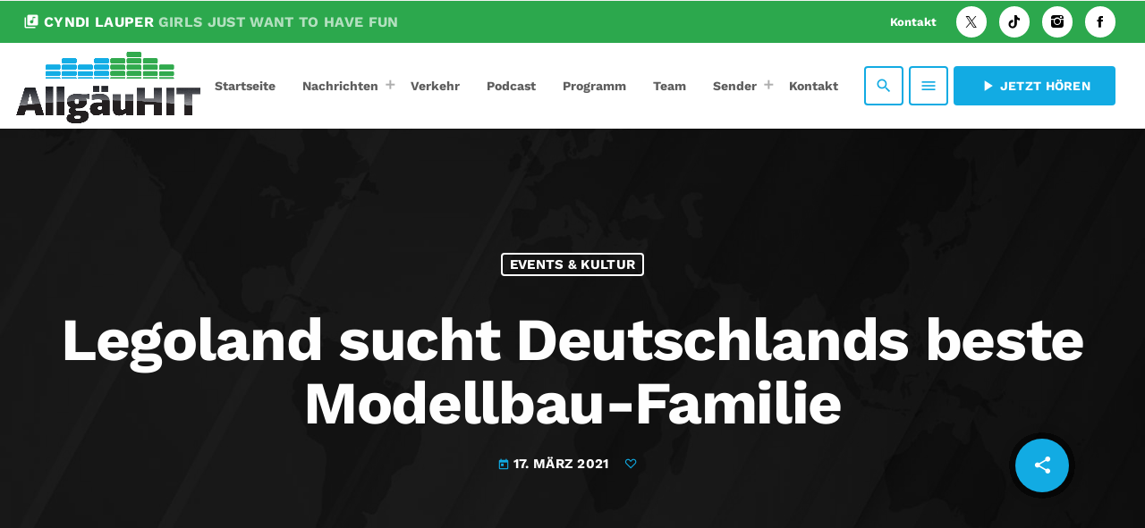

--- FILE ---
content_type: text/html; charset=UTF-8
request_url: https://allgaeuhit.de/guenzburg-legoland-sucht-deutschlands-beste-modellbaufamilie-article10043272/
body_size: 20375
content:
<!doctype html>
<html class="no-js" lang="de" itemscope itemtype="https://schema.org/BlogPosting">
	<head>
		<meta charset="UTF-8">
		<meta http-equiv="X-UA-Compatible" content="IE=edge">
		<meta name="viewport" content="width=device-width, initial-scale=1.0">
		<!-- WP HEAD -->
		<title>Legoland sucht Deutschlands beste Modellbau-Familie | AllgäuHIT</title>
<meta name='robots' content='max-image-preview:large' />
<link rel='dns-prefetch' href='//maps.googleapis.com' />
<link rel='dns-prefetch' href='//www.google.com' />
<link rel="alternate" type="application/rss+xml" title="AllgäuHIT &raquo; Feed" href="https://allgaeuhit.de/feed/" />
<link rel="alternate" type="application/rss+xml" title="AllgäuHIT &raquo; Kommentar-Feed" href="https://allgaeuhit.de/comments/feed/" />
<link rel="alternate" type="application/rss+xml" title="AllgäuHIT &raquo; Legoland sucht Deutschlands beste Modellbau-Familie-Kommentar-Feed" href="https://allgaeuhit.de/guenzburg-legoland-sucht-deutschlands-beste-modellbaufamilie-article10043272/feed/" />
<link rel="alternate" title="oEmbed (JSON)" type="application/json+oembed" href="https://allgaeuhit.de/wp-json/oembed/1.0/embed?url=https%3A%2F%2Fallgaeuhit.de%2Fguenzburg-legoland-sucht-deutschlands-beste-modellbaufamilie-article10043272%2F" />
<link rel="alternate" title="oEmbed (XML)" type="text/xml+oembed" href="https://allgaeuhit.de/wp-json/oembed/1.0/embed?url=https%3A%2F%2Fallgaeuhit.de%2Fguenzburg-legoland-sucht-deutschlands-beste-modellbaufamilie-article10043272%2F&#038;format=xml" />
<!-- allgaeuhit.de is managing ads with Advanced Ads 2.0.15 – https://wpadvancedads.com/ --><script id="allga-ready">
			window.advanced_ads_ready=function(e,a){a=a||"complete";var d=function(e){return"interactive"===a?"loading"!==e:"complete"===e};d(document.readyState)?e():document.addEventListener("readystatechange",(function(a){d(a.target.readyState)&&e()}),{once:"interactive"===a})},window.advanced_ads_ready_queue=window.advanced_ads_ready_queue||[];		</script>
		<style id='wp-img-auto-sizes-contain-inline-css'>
img:is([sizes=auto i],[sizes^="auto," i]){contain-intrinsic-size:3000px 1500px}
/*# sourceURL=wp-img-auto-sizes-contain-inline-css */
</style>
<link rel='stylesheet' id='proradio-reaktions-style-css' href='https://allgaeuhit.de/wp-content/plugins/proradio-reaktions/assets/css/style.css?ver=PR.8.1' media='all' />
<link rel='stylesheet' id='reakticons-css' href='https://allgaeuhit.de/wp-content/plugins/proradio-reaktions/assets/reakticons/styles.css?ver=PR.8.1' media='all' />
<link rel='stylesheet' id='qt-socicon-css' href='https://allgaeuhit.de/wp-content/plugins/proradio-reaktions/assets/qt-socicon/styles.css?ver=PR.6.8.1' media='all' />
<link rel='stylesheet' id='proradio-chartvote-css' href='https://allgaeuhit.de/wp-content/plugins/proradio-chartvote/assets/css/proradio-chartvote.css?ver=PR.6.0.1' media='all' />
<style id='wp-emoji-styles-inline-css'>

	img.wp-smiley, img.emoji {
		display: inline !important;
		border: none !important;
		box-shadow: none !important;
		height: 1em !important;
		width: 1em !important;
		margin: 0 0.07em !important;
		vertical-align: -0.1em !important;
		background: none !important;
		padding: 0 !important;
	}
/*# sourceURL=wp-emoji-styles-inline-css */
</style>
<link rel='stylesheet' id='wp-block-library-css' href='https://allgaeuhit.de/wp-includes/css/dist/block-library/style.min.css?ver=6.9' media='all' />
<style id='wp-block-library-theme-inline-css'>
.wp-block-audio :where(figcaption){color:#555;font-size:13px;text-align:center}.is-dark-theme .wp-block-audio :where(figcaption){color:#ffffffa6}.wp-block-audio{margin:0 0 1em}.wp-block-code{border:1px solid #ccc;border-radius:4px;font-family:Menlo,Consolas,monaco,monospace;padding:.8em 1em}.wp-block-embed :where(figcaption){color:#555;font-size:13px;text-align:center}.is-dark-theme .wp-block-embed :where(figcaption){color:#ffffffa6}.wp-block-embed{margin:0 0 1em}.blocks-gallery-caption{color:#555;font-size:13px;text-align:center}.is-dark-theme .blocks-gallery-caption{color:#ffffffa6}:root :where(.wp-block-image figcaption){color:#555;font-size:13px;text-align:center}.is-dark-theme :root :where(.wp-block-image figcaption){color:#ffffffa6}.wp-block-image{margin:0 0 1em}.wp-block-pullquote{border-bottom:4px solid;border-top:4px solid;color:currentColor;margin-bottom:1.75em}.wp-block-pullquote :where(cite),.wp-block-pullquote :where(footer),.wp-block-pullquote__citation{color:currentColor;font-size:.8125em;font-style:normal;text-transform:uppercase}.wp-block-quote{border-left:.25em solid;margin:0 0 1.75em;padding-left:1em}.wp-block-quote cite,.wp-block-quote footer{color:currentColor;font-size:.8125em;font-style:normal;position:relative}.wp-block-quote:where(.has-text-align-right){border-left:none;border-right:.25em solid;padding-left:0;padding-right:1em}.wp-block-quote:where(.has-text-align-center){border:none;padding-left:0}.wp-block-quote.is-large,.wp-block-quote.is-style-large,.wp-block-quote:where(.is-style-plain){border:none}.wp-block-search .wp-block-search__label{font-weight:700}.wp-block-search__button{border:1px solid #ccc;padding:.375em .625em}:where(.wp-block-group.has-background){padding:1.25em 2.375em}.wp-block-separator.has-css-opacity{opacity:.4}.wp-block-separator{border:none;border-bottom:2px solid;margin-left:auto;margin-right:auto}.wp-block-separator.has-alpha-channel-opacity{opacity:1}.wp-block-separator:not(.is-style-wide):not(.is-style-dots){width:100px}.wp-block-separator.has-background:not(.is-style-dots){border-bottom:none;height:1px}.wp-block-separator.has-background:not(.is-style-wide):not(.is-style-dots){height:2px}.wp-block-table{margin:0 0 1em}.wp-block-table td,.wp-block-table th{word-break:normal}.wp-block-table :where(figcaption){color:#555;font-size:13px;text-align:center}.is-dark-theme .wp-block-table :where(figcaption){color:#ffffffa6}.wp-block-video :where(figcaption){color:#555;font-size:13px;text-align:center}.is-dark-theme .wp-block-video :where(figcaption){color:#ffffffa6}.wp-block-video{margin:0 0 1em}:root :where(.wp-block-template-part.has-background){margin-bottom:0;margin-top:0;padding:1.25em 2.375em}
/*# sourceURL=/wp-includes/css/dist/block-library/theme.min.css */
</style>
<style id='classic-theme-styles-inline-css'>
/*! This file is auto-generated */
.wp-block-button__link{color:#fff;background-color:#32373c;border-radius:9999px;box-shadow:none;text-decoration:none;padding:calc(.667em + 2px) calc(1.333em + 2px);font-size:1.125em}.wp-block-file__button{background:#32373c;color:#fff;text-decoration:none}
/*# sourceURL=/wp-includes/css/classic-themes.min.css */
</style>
<style id='global-styles-inline-css'>
:root{--wp--preset--aspect-ratio--square: 1;--wp--preset--aspect-ratio--4-3: 4/3;--wp--preset--aspect-ratio--3-4: 3/4;--wp--preset--aspect-ratio--3-2: 3/2;--wp--preset--aspect-ratio--2-3: 2/3;--wp--preset--aspect-ratio--16-9: 16/9;--wp--preset--aspect-ratio--9-16: 9/16;--wp--preset--color--black: #000000;--wp--preset--color--cyan-bluish-gray: #abb8c3;--wp--preset--color--white: #ffffff;--wp--preset--color--pale-pink: #f78da7;--wp--preset--color--vivid-red: #cf2e2e;--wp--preset--color--luminous-vivid-orange: #ff6900;--wp--preset--color--luminous-vivid-amber: #fcb900;--wp--preset--color--light-green-cyan: #7bdcb5;--wp--preset--color--vivid-green-cyan: #00d084;--wp--preset--color--pale-cyan-blue: #8ed1fc;--wp--preset--color--vivid-cyan-blue: #0693e3;--wp--preset--color--vivid-purple: #9b51e0;--wp--preset--gradient--vivid-cyan-blue-to-vivid-purple: linear-gradient(135deg,rgb(6,147,227) 0%,rgb(155,81,224) 100%);--wp--preset--gradient--light-green-cyan-to-vivid-green-cyan: linear-gradient(135deg,rgb(122,220,180) 0%,rgb(0,208,130) 100%);--wp--preset--gradient--luminous-vivid-amber-to-luminous-vivid-orange: linear-gradient(135deg,rgb(252,185,0) 0%,rgb(255,105,0) 100%);--wp--preset--gradient--luminous-vivid-orange-to-vivid-red: linear-gradient(135deg,rgb(255,105,0) 0%,rgb(207,46,46) 100%);--wp--preset--gradient--very-light-gray-to-cyan-bluish-gray: linear-gradient(135deg,rgb(238,238,238) 0%,rgb(169,184,195) 100%);--wp--preset--gradient--cool-to-warm-spectrum: linear-gradient(135deg,rgb(74,234,220) 0%,rgb(151,120,209) 20%,rgb(207,42,186) 40%,rgb(238,44,130) 60%,rgb(251,105,98) 80%,rgb(254,248,76) 100%);--wp--preset--gradient--blush-light-purple: linear-gradient(135deg,rgb(255,206,236) 0%,rgb(152,150,240) 100%);--wp--preset--gradient--blush-bordeaux: linear-gradient(135deg,rgb(254,205,165) 0%,rgb(254,45,45) 50%,rgb(107,0,62) 100%);--wp--preset--gradient--luminous-dusk: linear-gradient(135deg,rgb(255,203,112) 0%,rgb(199,81,192) 50%,rgb(65,88,208) 100%);--wp--preset--gradient--pale-ocean: linear-gradient(135deg,rgb(255,245,203) 0%,rgb(182,227,212) 50%,rgb(51,167,181) 100%);--wp--preset--gradient--electric-grass: linear-gradient(135deg,rgb(202,248,128) 0%,rgb(113,206,126) 100%);--wp--preset--gradient--midnight: linear-gradient(135deg,rgb(2,3,129) 0%,rgb(40,116,252) 100%);--wp--preset--font-size--small: 13px;--wp--preset--font-size--medium: 20px;--wp--preset--font-size--large: 36px;--wp--preset--font-size--x-large: 42px;--wp--preset--spacing--20: 0.44rem;--wp--preset--spacing--30: 0.67rem;--wp--preset--spacing--40: 1rem;--wp--preset--spacing--50: 1.5rem;--wp--preset--spacing--60: 2.25rem;--wp--preset--spacing--70: 3.38rem;--wp--preset--spacing--80: 5.06rem;--wp--preset--shadow--natural: 6px 6px 9px rgba(0, 0, 0, 0.2);--wp--preset--shadow--deep: 12px 12px 50px rgba(0, 0, 0, 0.4);--wp--preset--shadow--sharp: 6px 6px 0px rgba(0, 0, 0, 0.2);--wp--preset--shadow--outlined: 6px 6px 0px -3px rgb(255, 255, 255), 6px 6px rgb(0, 0, 0);--wp--preset--shadow--crisp: 6px 6px 0px rgb(0, 0, 0);}:where(.is-layout-flex){gap: 0.5em;}:where(.is-layout-grid){gap: 0.5em;}body .is-layout-flex{display: flex;}.is-layout-flex{flex-wrap: wrap;align-items: center;}.is-layout-flex > :is(*, div){margin: 0;}body .is-layout-grid{display: grid;}.is-layout-grid > :is(*, div){margin: 0;}:where(.wp-block-columns.is-layout-flex){gap: 2em;}:where(.wp-block-columns.is-layout-grid){gap: 2em;}:where(.wp-block-post-template.is-layout-flex){gap: 1.25em;}:where(.wp-block-post-template.is-layout-grid){gap: 1.25em;}.has-black-color{color: var(--wp--preset--color--black) !important;}.has-cyan-bluish-gray-color{color: var(--wp--preset--color--cyan-bluish-gray) !important;}.has-white-color{color: var(--wp--preset--color--white) !important;}.has-pale-pink-color{color: var(--wp--preset--color--pale-pink) !important;}.has-vivid-red-color{color: var(--wp--preset--color--vivid-red) !important;}.has-luminous-vivid-orange-color{color: var(--wp--preset--color--luminous-vivid-orange) !important;}.has-luminous-vivid-amber-color{color: var(--wp--preset--color--luminous-vivid-amber) !important;}.has-light-green-cyan-color{color: var(--wp--preset--color--light-green-cyan) !important;}.has-vivid-green-cyan-color{color: var(--wp--preset--color--vivid-green-cyan) !important;}.has-pale-cyan-blue-color{color: var(--wp--preset--color--pale-cyan-blue) !important;}.has-vivid-cyan-blue-color{color: var(--wp--preset--color--vivid-cyan-blue) !important;}.has-vivid-purple-color{color: var(--wp--preset--color--vivid-purple) !important;}.has-black-background-color{background-color: var(--wp--preset--color--black) !important;}.has-cyan-bluish-gray-background-color{background-color: var(--wp--preset--color--cyan-bluish-gray) !important;}.has-white-background-color{background-color: var(--wp--preset--color--white) !important;}.has-pale-pink-background-color{background-color: var(--wp--preset--color--pale-pink) !important;}.has-vivid-red-background-color{background-color: var(--wp--preset--color--vivid-red) !important;}.has-luminous-vivid-orange-background-color{background-color: var(--wp--preset--color--luminous-vivid-orange) !important;}.has-luminous-vivid-amber-background-color{background-color: var(--wp--preset--color--luminous-vivid-amber) !important;}.has-light-green-cyan-background-color{background-color: var(--wp--preset--color--light-green-cyan) !important;}.has-vivid-green-cyan-background-color{background-color: var(--wp--preset--color--vivid-green-cyan) !important;}.has-pale-cyan-blue-background-color{background-color: var(--wp--preset--color--pale-cyan-blue) !important;}.has-vivid-cyan-blue-background-color{background-color: var(--wp--preset--color--vivid-cyan-blue) !important;}.has-vivid-purple-background-color{background-color: var(--wp--preset--color--vivid-purple) !important;}.has-black-border-color{border-color: var(--wp--preset--color--black) !important;}.has-cyan-bluish-gray-border-color{border-color: var(--wp--preset--color--cyan-bluish-gray) !important;}.has-white-border-color{border-color: var(--wp--preset--color--white) !important;}.has-pale-pink-border-color{border-color: var(--wp--preset--color--pale-pink) !important;}.has-vivid-red-border-color{border-color: var(--wp--preset--color--vivid-red) !important;}.has-luminous-vivid-orange-border-color{border-color: var(--wp--preset--color--luminous-vivid-orange) !important;}.has-luminous-vivid-amber-border-color{border-color: var(--wp--preset--color--luminous-vivid-amber) !important;}.has-light-green-cyan-border-color{border-color: var(--wp--preset--color--light-green-cyan) !important;}.has-vivid-green-cyan-border-color{border-color: var(--wp--preset--color--vivid-green-cyan) !important;}.has-pale-cyan-blue-border-color{border-color: var(--wp--preset--color--pale-cyan-blue) !important;}.has-vivid-cyan-blue-border-color{border-color: var(--wp--preset--color--vivid-cyan-blue) !important;}.has-vivid-purple-border-color{border-color: var(--wp--preset--color--vivid-purple) !important;}.has-vivid-cyan-blue-to-vivid-purple-gradient-background{background: var(--wp--preset--gradient--vivid-cyan-blue-to-vivid-purple) !important;}.has-light-green-cyan-to-vivid-green-cyan-gradient-background{background: var(--wp--preset--gradient--light-green-cyan-to-vivid-green-cyan) !important;}.has-luminous-vivid-amber-to-luminous-vivid-orange-gradient-background{background: var(--wp--preset--gradient--luminous-vivid-amber-to-luminous-vivid-orange) !important;}.has-luminous-vivid-orange-to-vivid-red-gradient-background{background: var(--wp--preset--gradient--luminous-vivid-orange-to-vivid-red) !important;}.has-very-light-gray-to-cyan-bluish-gray-gradient-background{background: var(--wp--preset--gradient--very-light-gray-to-cyan-bluish-gray) !important;}.has-cool-to-warm-spectrum-gradient-background{background: var(--wp--preset--gradient--cool-to-warm-spectrum) !important;}.has-blush-light-purple-gradient-background{background: var(--wp--preset--gradient--blush-light-purple) !important;}.has-blush-bordeaux-gradient-background{background: var(--wp--preset--gradient--blush-bordeaux) !important;}.has-luminous-dusk-gradient-background{background: var(--wp--preset--gradient--luminous-dusk) !important;}.has-pale-ocean-gradient-background{background: var(--wp--preset--gradient--pale-ocean) !important;}.has-electric-grass-gradient-background{background: var(--wp--preset--gradient--electric-grass) !important;}.has-midnight-gradient-background{background: var(--wp--preset--gradient--midnight) !important;}.has-small-font-size{font-size: var(--wp--preset--font-size--small) !important;}.has-medium-font-size{font-size: var(--wp--preset--font-size--medium) !important;}.has-large-font-size{font-size: var(--wp--preset--font-size--large) !important;}.has-x-large-font-size{font-size: var(--wp--preset--font-size--x-large) !important;}
:where(.wp-block-post-template.is-layout-flex){gap: 1.25em;}:where(.wp-block-post-template.is-layout-grid){gap: 1.25em;}
:where(.wp-block-term-template.is-layout-flex){gap: 1.25em;}:where(.wp-block-term-template.is-layout-grid){gap: 1.25em;}
:where(.wp-block-columns.is-layout-flex){gap: 2em;}:where(.wp-block-columns.is-layout-grid){gap: 2em;}
:root :where(.wp-block-pullquote){font-size: 1.5em;line-height: 1.6;}
/*# sourceURL=global-styles-inline-css */
</style>
<link rel='stylesheet' id='contact-form-7-css' href='https://allgaeuhit.de/wp-content/plugins/contact-form-7/includes/css/styles.css?ver=6.1.4' media='all' />
<link rel='stylesheet' id='t2gicons_frontend_Style-css' href='https://allgaeuhit.de/wp-content/plugins/icons2go/inc/../assets/css/t2gicons-frontend.css?ver=6.9' media='all' />
<link rel='stylesheet' id='t2gicons-business-css' href='https://allgaeuhit.de/wp-content/plugins/icons2go/inc/../iconpacks/t2gicons-business/styles.css?ver=6.9' media='all' />
<link rel='stylesheet' id='elementor-frontend-css' href='https://allgaeuhit.de/wp-content/plugins/elementor/assets/css/frontend.min.css?ver=3.34.0' media='all' />
<link rel='stylesheet' id='elementor-post-8-css' href='https://allgaeuhit.de/wp-content/uploads/elementor/css/post-8.css?ver=1766753728' media='all' />
<link rel='stylesheet' id='font-awesome-5-all-css' href='https://allgaeuhit.de/wp-content/plugins/elementor/assets/lib/font-awesome/css/all.min.css?ver=3.34.0' media='all' />
<link rel='stylesheet' id='font-awesome-4-shim-css' href='https://allgaeuhit.de/wp-content/plugins/elementor/assets/lib/font-awesome/css/v4-shims.min.css?ver=3.34.0' media='all' />
<link rel='stylesheet' id='prbt-submitform-css' href='https://allgaeuhit.de/wp-content/plugins/proradio-business-tools/assets/css/prbt-form.css?ver=6.9' media='all' />
<link rel='stylesheet' id='prdedications-css' href='https://allgaeuhit.de/wp-content/plugins/proradio-dedications/css/prdedications.css?ver=6.0.2' media='all' />
<link rel='stylesheet' id='prsidekick-css' href='https://allgaeuhit.de/wp-content/plugins/proradio-sidekick/css/prsidekick.css?ver=8.3' media='all' />
<link rel='stylesheet' id='QtswipeStyle-css' href='https://allgaeuhit.de/wp-content/plugins/proradio-swipebox/swipebox/NEW/css/swipebox.min.css?ver=6.9' media='all' />
<link rel='stylesheet' id='proradio-videogalleries-css' href='https://allgaeuhit.de/wp-content/plugins/proradio-videogalleries/assets/css/proradio-videogalleries.css?ver=PR.2.8' media='all' />
<link rel='stylesheet' id='qtPlacesStyle-css' href='https://allgaeuhit.de/wp-content/plugins/qt-places/inc/frontend/assets/styles.css?ver=6.9' media='all' />
<link rel='stylesheet' id='font-awesome-css' href='https://allgaeuhit.de/wp-content/plugins/elementor/assets/lib/font-awesome/css/font-awesome.min.css?ver=4.7.0' media='all' />
<link rel='stylesheet' id='qtmplayer-socicon-css' href='https://allgaeuhit.de/wp-content/plugins/qtmplayer/assets/css/qtmplayer.css?ver=PR.8.3' media='all' />
<link rel='stylesheet' id='proradio-business-tools-css' href='https://allgaeuhit.de/wp-content/plugins/proradio-business-tools/assets/css/proradio-business-tools.css?ver=7.5' media='all' />
<link rel='stylesheet' id='prchat-css-css' href='https://allgaeuhit.de/wp-content/plugins/proradio-simplechat/assets/css/chat.css?ver=1.1' media='all' />
<link rel='stylesheet' id='material-icons-css' href='https://allgaeuhit.de/wp-content/themes/proradio/css/fonts/google-icons/material-icons.css?ver=8.3' media='all' />
<link rel='stylesheet' id='proradio-main-css' href='https://allgaeuhit.de/wp-content/themes/proradio/css/main-min.css?ver=8.3' media='all' />
<style id='proradio-main-inline-css'>
 .proradio-circlesanimation::before{background: #2ca84d;}.proradio-circlesanimation::after{background: #12abe3;}.proradio-gradprimary{background: #12abe3; background: linear-gradient(45deg, #111618 0%, #2e3f4c 100%); filter: progid:DXImageTransform.Microsoft.gradient( startColorstr='#111618', endColorstr='#2e3f4c',GradientType=1 );}.proradio-gradaccent,.proradio-hov{background: linear-gradient(45deg, #12abe3 0%, #2ca84d 100%);}.proradio-gradicon::before{background: #12abe3; background: linear-gradient(45deg, #12abe3 0%, #2ca84d 100%); filter: progid:DXImageTransform.Microsoft.gradient( startColorstr='#12abe3', endColorstr='#2ca84d',GradientType=1 ); color: #fff; /* No customizer required, always white */ }.proradio-post__title a{background-image: linear-gradient(to right, #12abe3 50%, #2ca84d 100%, #fff 100%);}.proradio-stripes__accent{background-image: linear-gradient(135deg, #12abe3 12.50%, transparent 12.50%, transparent 50%, #12abe3 50%, #12abe3 62.50%, transparent 62.50%, transparent 100%); background-size: 5px 5px;}.proradio-menu-horizontal .proradio-menubar > li > ul li a{background-image: linear-gradient(45deg, #12abe3 0%,#2ca84d 100%, #fff 100%);}  html body{text-rendering: geometricPrecision;}  h1, h2, h3, h4, h5, h6{text-rendering: geometricPrecision;}  .proradio-internal-menu,.proradio-capfont, label,.proradio-footer__copy,.proradio-scf,.proradio-btn,.proradio-caption,.proradio-itemmetas,.proradio-menu,.proradio-secondaryhead,.proradio-cats,.proradio-menu-tree , button, input[type="button"], input[type="submit"],.button,.proradio-meta,.proradio-readm,.proradio-navlink{text-rendering: geometricPrecision;}  
/*# sourceURL=proradio-main-inline-css */
</style>
<link rel='stylesheet' id='owl-carousel-css' href='https://allgaeuhit.de/wp-content/themes/proradio/components/owl-carousel/dist/assets/owl.carousel.min.css?ver=2.3.2' media='all' />
<link rel='stylesheet' id='proradio-css' href='https://allgaeuhit.de/wp-content/themes/proradio/style.css?ver=8.3' media='all' />
<link rel='stylesheet' id='kirki-styles-static-css' href='https://allgaeuhit.de/wp-content/uploads/kirki/customizer-styles.css?ver=static-202508b095635' media='all' />
<link rel='stylesheet' id='elementor-gf-local-robotoslab-css' href='https://allgaeuhit.de/wp-content/uploads/elementor/google-fonts/css/robotoslab.css?ver=1744131570' media='all' />
<link rel='stylesheet' id='elementor-gf-local-roboto-css' href='https://allgaeuhit.de/wp-content/uploads/elementor/google-fonts/css/roboto.css?ver=1744131603' media='all' />
<script src="https://allgaeuhit.de/wp-includes/js/jquery/jquery.min.js?ver=3.7.1" id="jquery-core-js"></script>
<script src="https://allgaeuhit.de/wp-includes/js/jquery/jquery-migrate.min.js?ver=3.4.1" id="jquery-migrate-js"></script>
<script src="https://allgaeuhit.de/wp-content/plugins/elementor/assets/lib/font-awesome/js/v4-shims.min.js?ver=3.34.0" id="font-awesome-4-shim-js"></script>
<script src="https://allgaeuhit.de/wp-content/plugins/proradio-business-tools/assets/js/proradio-business-tools-submit.js?ver=6.9" id="prbt-form-check-js"></script>
<script src="https://maps.googleapis.com/maps/api/js?ver=6.9" id="qt-google-maps-js"></script>
<script src="https://www.google.com/jsapi?ver=6.9" id="google-jsapi-js"></script>

<!-- OG: 3.3.8 -->
<meta property="og:image" content="https://allgaeuhit.de/wp-content/uploads/2024/05/cropped-logo.png"><meta property="og:description" content="W&auml;hrend das Reisen f&uuml;r viele Deutsche noch in weiter Ferne liegt, haben sich die 20 Finalisten der LEGOLAND Familien-Challenge ihre eigenen Fantasiewelten aus LEGO Steinen erschaffen, die zum Wegtr&auml;umen einladen. Im finalen Voting werden nun die f&uuml;nf Sieger-Teams des Bauwettbewerbs ermittelt, welche einen Kurzurlaub im LEGOLAND Deutschland Resort inklusive einzigartiger Siegerehrung in der LEGO Modellbau-Werkstatt..."><meta property="og:type" content="article"><meta property="og:locale" content="de"><meta property="og:site_name" content="AllgäuHIT"><meta property="og:title" content="Legoland sucht Deutschlands beste Modellbau-Familie"><meta property="og:url" content="https://allgaeuhit.de/guenzburg-legoland-sucht-deutschlands-beste-modellbaufamilie-article10043272/"><meta property="og:updated_time" content="2021-03-17T00:00:00+02:00">
<meta property="article:published_time" content="2021-03-16T22:00:00+00:00"><meta property="article:modified_time" content="2021-03-16T22:00:00+00:00"><meta property="article:section" content="Events &amp; Kultur"><meta property="article:author:last_name" content="Redaktion"><meta property="article:author:username" content="Redaktion">
<meta property="twitter:partner" content="ogwp"><meta property="twitter:card" content="summary"><meta property="twitter:title" content="Legoland sucht Deutschlands beste Modellbau-Familie"><meta property="twitter:description" content="W&auml;hrend das Reisen f&uuml;r viele Deutsche noch in weiter Ferne liegt, haben sich die 20 Finalisten der LEGOLAND Familien-Challenge ihre eigenen Fantasiewelten aus LEGO Steinen erschaffen, die..."><meta property="twitter:url" content="https://allgaeuhit.de/guenzburg-legoland-sucht-deutschlands-beste-modellbaufamilie-article10043272/"><meta property="twitter:label1" content="Reading time"><meta property="twitter:data1" content="2 minutes">
<meta itemprop="image" content="https://allgaeuhit.de/wp-content/uploads/2024/05/cropped-logo.png"><meta itemprop="name" content="Legoland sucht Deutschlands beste Modellbau-Familie"><meta itemprop="description" content="W&auml;hrend das Reisen f&uuml;r viele Deutsche noch in weiter Ferne liegt, haben sich die 20 Finalisten der LEGOLAND Familien-Challenge ihre eigenen Fantasiewelten aus LEGO Steinen erschaffen, die zum Wegtr&auml;umen einladen. Im finalen Voting werden nun die f&uuml;nf Sieger-Teams des Bauwettbewerbs ermittelt, welche einen Kurzurlaub im LEGOLAND Deutschland Resort inklusive einzigartiger Siegerehrung in der LEGO Modellbau-Werkstatt..."><meta itemprop="datePublished" content="2021-03-16"><meta itemprop="dateModified" content="2021-03-16T22:00:00+00:00">
<meta property="profile:last_name" content="Redaktion"><meta property="profile:username" content="Redaktion">
<!-- /OG -->

<link rel="https://api.w.org/" href="https://allgaeuhit.de/wp-json/" /><link rel="alternate" title="JSON" type="application/json" href="https://allgaeuhit.de/wp-json/wp/v2/posts/21800" /><link rel="EditURI" type="application/rsd+xml" title="RSD" href="https://allgaeuhit.de/xmlrpc.php?rsd" />
<meta name="generator" content="WordPress 6.9" />
<link rel='shortlink' href='https://allgaeuhit.de/?p=21800' />
<!-- Google tag (gtag.js) -->
<script async src="https://www.googletagmanager.com/gtag/js?id=G-39Z30CLNGX"></script>
<script>
  window.dataLayer = window.dataLayer || [];
  function gtag(){dataLayer.push(arguments);}
  gtag('js', new Date());

  gtag('config', 'G-39Z30CLNGX');
</script>		<meta property="og:type"		content="article" />
		<meta property="og:url"			content="https://allgaeuhit.de" />
		<meta property="og:title"		content="Legoland sucht Deutschlands beste Modellbau-Familie" />
		<meta property="og:image"	content="" />		<meta name="generator" content="Elementor 3.34.0; features: e_font_icon_svg, additional_custom_breakpoints; settings: css_print_method-external, google_font-enabled, font_display-swap">
<!-- SEO meta tags powered by SmartCrawl https://wpmudev.com/project/smartcrawl-wordpress-seo/ -->
<link rel="canonical" href="https://allgaeuhit.de/guenzburg-legoland-sucht-deutschlands-beste-modellbaufamilie-article10043272/" />
<meta name="description" content="W&auml;hrend das Reisen f&uuml;r viele Deutsche noch in weiter Ferne liegt, haben sich die 20 Finalisten der LEGOLAND Familien-Challenge ihre eigenen Fantas ..." />
<script type="application/ld+json">{"@context":"https:\/\/schema.org","@graph":[{"@type":"Organization","@id":"https:\/\/allgaeuhit.de\/#schema-publishing-organization","url":"https:\/\/allgaeuhit.de","name":"Allg\u00e4uHIT"},{"@type":"WebSite","@id":"https:\/\/allgaeuhit.de\/#schema-website","url":"https:\/\/allgaeuhit.de","name":"Allg\u00e4uHIT","encoding":"UTF-8","potentialAction":{"@type":"SearchAction","target":"https:\/\/allgaeuhit.de\/search\/{search_term_string}\/","query-input":"required name=search_term_string"}},{"@type":"BreadcrumbList","@id":"https:\/\/allgaeuhit.de\/guenzburg-legoland-sucht-deutschlands-beste-modellbaufamilie-article10043272?page&name=guenzburg-legoland-sucht-deutschlands-beste-modellbaufamilie-article10043272\/#breadcrumb","itemListElement":[{"@type":"ListItem","position":1,"name":"Home","item":"https:\/\/allgaeuhit.de"},{"@type":"ListItem","position":2,"name":"Events &amp; Kultur","item":"https:\/\/allgaeuhit.de\/category\/events-kultur\/"},{"@type":"ListItem","position":3,"name":"Legoland sucht Deutschlands beste Modellbau-Familie"}]},{"@type":"Person","@id":"https:\/\/allgaeuhit.de\/author\/redaktion\/#schema-author","name":"Redaktion","url":"https:\/\/allgaeuhit.de\/author\/redaktion\/"},{"@type":"WebPage","@id":"https:\/\/allgaeuhit.de\/guenzburg-legoland-sucht-deutschlands-beste-modellbaufamilie-article10043272\/#schema-webpage","isPartOf":{"@id":"https:\/\/allgaeuhit.de\/#schema-website"},"publisher":{"@id":"https:\/\/allgaeuhit.de\/#schema-publishing-organization"},"url":"https:\/\/allgaeuhit.de\/guenzburg-legoland-sucht-deutschlands-beste-modellbaufamilie-article10043272\/"},{"@type":"Article","mainEntityOfPage":{"@id":"https:\/\/allgaeuhit.de\/guenzburg-legoland-sucht-deutschlands-beste-modellbaufamilie-article10043272\/#schema-webpage"},"author":{"@id":"https:\/\/allgaeuhit.de\/author\/redaktion\/#schema-author"},"publisher":{"@id":"https:\/\/allgaeuhit.de\/#schema-publishing-organization"},"dateModified":"2021-03-17T00:00:00","datePublished":"2021-03-17T00:00:00","headline":"Legoland sucht Deutschlands beste Modellbau-Familie | Allg\u00e4uHIT","description":"W&auml;hrend das Reisen f&uuml;r viele Deutsche noch in weiter Ferne liegt, haben sich die 20 Finalisten der LEGOLAND Familien-Challenge ihre eigenen Fantas ...","name":"Legoland sucht Deutschlands beste Modellbau-Familie"}]}</script>
<!-- /SEO -->
			<style>
				.e-con.e-parent:nth-of-type(n+4):not(.e-lazyloaded):not(.e-no-lazyload),
				.e-con.e-parent:nth-of-type(n+4):not(.e-lazyloaded):not(.e-no-lazyload) * {
					background-image: none !important;
				}
				@media screen and (max-height: 1024px) {
					.e-con.e-parent:nth-of-type(n+3):not(.e-lazyloaded):not(.e-no-lazyload),
					.e-con.e-parent:nth-of-type(n+3):not(.e-lazyloaded):not(.e-no-lazyload) * {
						background-image: none !important;
					}
				}
				@media screen and (max-height: 640px) {
					.e-con.e-parent:nth-of-type(n+2):not(.e-lazyloaded):not(.e-no-lazyload),
					.e-con.e-parent:nth-of-type(n+2):not(.e-lazyloaded):not(.e-no-lazyload) * {
						background-image: none !important;
					}
				}
			</style>
			<style id="custom-background-css">
body.custom-background { background-image: url("https://allgaeuhit.de/wp-content/uploads/2024/11/bw_berge.jpg"); background-position: left top; background-size: cover; background-repeat: no-repeat; background-attachment: fixed; }
</style>
	<link rel="icon" href="https://allgaeuhit.de/wp-content/uploads/2024/05/cropped-logo-32x32.png" sizes="32x32" />
<link rel="icon" href="https://allgaeuhit.de/wp-content/uploads/2024/05/cropped-logo-192x192.png" sizes="192x192" />
<link rel="apple-touch-icon" href="https://allgaeuhit.de/wp-content/uploads/2024/05/cropped-logo-180x180.png" />
<meta name="msapplication-TileImage" content="https://allgaeuhit.de/wp-content/uploads/2024/05/cropped-logo-270x270.png" />
		<style id="wp-custom-css">
			.proradio-cat-card img {opacity:1;}
#proradio-body a.proradio-cat-card h6 {font-size:16px;text-shadow:1px 2px 14px rgba(0,0,0,0.4);background-color: #d40606;display:inline-block;width:auto;padding:3px 10px;}

/*
 * Custom Styles
 * 
 */

.proradio-sos__t2 {
	opacity: .65;
	margin-right: 12px;
}

.allhit-hidden{
	display:none;
}


.proradio-invalid {
	display:none!important;
}
.proradio-invalid:hover {
	opacity:  1;
}

		</style>
				<!-- MEGA FOOTER CUSTOMIZATIONS START ========= -->
		<style id="proradio-megafooter-styles">
				</style>
		<!-- MEGA FOOTER CUSTOMIZATIONS END ========= -->
		
	<!-- PLAYER CUSTOMIZATIONS start ========= -->

	<style>
			</style>

	<!-- PLAYER CUSTOMIZATIONS END ========= -->
	
			<!-- QT Taxonomy Backgorund plugin start ========= -->
		<style>

			[class$="-catid-62"]::before{background: #ffffff;} [class$="-catid-60"]::before{background: #ffffff;} [class$="-catid-57"]::before{background: #ffffff;} [class$="-catid-63"]::before{background: #ffffff;} [class$="-catid-61"]::before{background: #ffffff;} [class$="-catid-59"]::before{background: #ffffff;} [class$="-catid-312"]::before{background: #ffffff;} [class$="-catid-65"]::before{background: #ffffff;} [class$="-catid-58"]::before{background: #ffffff;} [class$="-catid-24"]::before{background: #ffffff;} [class$="-catid-45"]::before{background: #ffffff;} [class$="-catid-37"]::before{background: #ffffff;} [class$="-catid-36"]::before{background: #ffffff;} [class$="-catid-25"]::before{background: #ffffff;} [class$="-catid-19"]::before{background: #ffffff;} [class$="-catid-46"]::before{background: #ffffff;} [class$="-catid-177"]::before{background: #ffffff;} [class$="-catid-41"]::before{background: #ffffff;} 		</style>
		<!-- QT Taxonomy Backgorund plugin END ========= -->
				<!-- WP HEAD END -->
	</head>
	<body id="proradio-body" class="post-template-default single single-post postid-21800 single-format-standard custom-background wp-theme-proradio prbt-is-anonymous proradio-chartvote-downvote-on qtmplayer-visibility--none proradio-body proradio-unscrolled proradio-menu-opaque proradio-menu-stick proradio-ajax-pageload proradio-features-protection--enabled elementor-default elementor-kit-8 aa-prefix-allga-" data-scrollbar data-proradio-autorefreshenabled="60">
				<div id="proradio-global" class="proradio-global proradio-global__sticky proradio-global__sticky__sec-h">
			<!-- PLAYER SETTINGS: header -->				<div class="prbt-adslot prbt-adslot-1 " data-slotid="prbt-adslot-1">AD</div>
				
<div id="proradio-headerbar" class="proradio-headerbar  proradio-headerbar__sticky "  data-proradio-stickyheader >
	<div id="proradio-playercontainer" class="proradio-playercontainer proradio-playercontainer--regular">
		<div id="qtmplayer-container" class="qtmplayer__container qtmplayer__container--header">
		<div id="qtmplayer" class="qtmplayer qtmplayer-scrollbarstyle  qtmplayer__nocover" 
			data-qtmplayer-reconnect="1" 
			data-qtmplayer-bufferinglabel="Connection lost, reconnecting..." 
			data-qtmplayer-bufferingfail="Unable to reconnect. Please click play to try again." 

			data-qtmplayer-detailedwaveform="0" data-qtmplayer-startvol="82" data-qtmplayer-debugger="0" data-artwork=""  data-showplayer="" data-analyzer="" data-autoplay="0" data-hiquality="" data-qtmplayer-api="https://allgaeuhit.de/?qtmplayer_json_data=" data-qtmplayer-smflash="https://allgaeuhit.de/wp-content/plugins/qtmplayer/assets/soundmanager/swf/">
			<div id="qtmplayer-controls"  class="qtmplayer__controls" data-hidetimeout="1000">
	<div class="qtmplayer__controllayer">
		<div class="qtmplayer__basic">
			<a id="qtmplayerPlay" data-qtmplayer-playbtn class="qtmplayer__play qtmplayer-btn-secondary">
				<i class="material-icons" aria-label="Abspielen">play_arrow</i>
				<i id="qtmplayerNotif" data-qtmplayerNotif class="qtmplayer__notification"></i>
			</a>
			<div class="qtmplayer__songdata">
				<p class="qtmplayer__title proradio-marquee"></p>
				<p class="qtmplayer__artist proradio-marquee"></p>
			</div>
			<span data-playeropen class="qtmplayer__openbtn"><i class="material-icons">keyboard_arrow_right</i></span>
		</div>
		<div class="qtmplayer__advanced">
			<div class="qtmplayer__covercontainer">
				<a class="qtmplayer__cover"></a>
			</div>
			<div class="qtmplayer__songdatam">
				<p class="qtmplayer__title"></p>
				<p class="qtmplayer__artist"></p>
			</div>


			<div class="qtmplayer__stats">
	<p class="qtmplayer-listeners">Listeners: <span ></span></p>
	<p class="qtmplayer-listener_peak">Top-Hörer: <span ></span></p>
</div>
			<div class="qtmplayer__actions">
									<span class="qtmplayer__spacer"></span>
									<span class="qtmplayer__prev" data-control="prev">
					<i class='material-icons' aria-label="Zurück">skip_previous</i>
				</span>
				<a data-qtmplayer-playbtn class="qtmplayer__playmob">
					<i class="material-icons" aria-hidden="true">play_arrow</i>
					<i id="qtmplayerNotifM" data-qtmplayerNotif class="qtmplayer__notification qtmplayer-content-secondary"></i>
				</a>
				<span class="qtmplayer__next" data-control="next">
					<i class='material-icons' aria-label="Weiter">skip_next</i>
				</span>
				<a id="qtmplayerCart" aria-label="Track-Seite öffnen" href="#" target="_blank" class="qtmplayer__cart ">
					<i class='material-icons'></i>
				</a>
			</div>
			<div class="qtmplayer__trackcontainer">
				<div id="qtmplayerTrackControl" data-qtmplayer-trackcontrol class="qtmplayer__track">
					<span id="qtmplayerTime" class="qtmplayer__time" aria-label="Zeit">00:00</span>
					<span id="qtmplayerDuration" class="qtmplayer__length" aria-label="Dauer">00:00</span>
					<span id="qtmplayerTrackAdv" class="qtmplayer-track-adv qtmplayer-tbg"></span>
					<span id="qtMplayerBuffer" class="qtmplayer-track-adv qtmplayer-buffer"></span>
					<span id="qtMplayerTadv" data-qtmplayer-trackadv class="qtmplayer-track-adv qtmplayer-content-accent"></span>
					<span id="qtMplayerMiniCue" data-qtmplayer-minicue class="qtmplayer-track-minicue"></span>
									</div>
			</div>
						<span class="qtmplayer__playlistbtn" data-playlistopen aria-label="Abspielen">
				<i class='material-icons' aria-label="Open playlist">playlist_play</i>
			</span>
									<span class="qtmplayer__plclose qtmplayer__plclose__adv" data-playeropen>
				<i class='material-icons' aria-label="Close playlist">chevron_left</i>
			</span>
					<div class="qtmplayer__volume qtmplayer-content-primary-light ">
			<i data-qtmplayer-vicon class="material-icons" aria-label="Stummschalten oder entstummen">volume_up</i>
			<div class="qtmplayer__vcontainer">
				<div data-qtmplayer-vcontrol class="qtmplayer__vcontrol">
					<span data-qtmplayer-vtrack class="qtmplayer__vtrack"></span>
					<span data-qtmplayer-vfill class="qtmplayer__vfill"></span>
					<span data-qtmplayer-vball class="qtmplayer-track-minicue qtmplayer__vball"></span>
				</div>
			</div>
		</div>
					<div class="qtmplayer__bgimg"></div>
		</div>
	</div>
</div>
<div id="qtmplayer-playlistcontainer" class="qtmplayer__playlistcontainer qtmplayer-content-primary">
	<span class="qtmplayer__plclose" data-playlistopen>
		<i class='material-icons' aria-label="Abspielen" aria-hidden="true">chevron_left</i>
	</span>
	<div class="qtmplayer__playlistmaster">
		<div class="qtmplayer-column-left">
			<div id="qtmplayer-cover" class="qtmplayer__album">
				<a href="#" class="qtmplayer-btn qtmplayer-btn-ghost qtmplayer-btn-l qtmplayer-albumlink">Zum Album gehen</a>
			</div>
		</div>
		<div id="qtmplayer-playlist" class="qtmplayer__playlist qtmplayer-content-primary qtmplayer-column-right">
			<ul class="qtmplayer-playlist">
					<li class="qtmplayer-trackitem ">
				<span 			data-qtmplayer-qtmpid="7769"
						data-qtmplayer-file="https://allgaeuhit.de"
						data-qtmplayer-title="AllgäuHIT"
						data-qtmplayer-link="https://allgaeuhit.de/radiochannel/allgaeuhit/"
						data-qtmplayer-buylink="https://allgaeuhit.de/radiochannel/allgaeuhit/"
						data-qtmplayer-icon="radio"
						data-qtmplayer-type="radio"
						data-qtmplayer-servertype="type-text"
						data-qtmplayer-textfeed="https://api.allgaeuhit.de/titleonly.php"
						data-qtmplayer-useproxy="1"
			 class="qtmplayer-play qtmplayer-link-sec qtmplayer-play-btn"><i class='material-icons' aria-label="Abspielen">play_arrow</i></span>
		<p>
			<span class="qtmplayer-tit">AllgäuHIT</span>
			<span class="qtmplayer-art"></span>
		</p>
	</li>
		<li class="qtmplayer-trackitem ">
		<img src="https://allgaeuhit.de/wp-content/uploads/2024/09/Rebecca-100x100.jpg" alt="cover">		<span 			data-qtmplayer-cover="https://allgaeuhit.de/wp-content/uploads/2024/09/Rebecca-370x370.jpg"
						data-qtmplayer-file="https://allgaeuhit.de/wp-content/uploads/2024/09/2024-09-30_Kaffeeklatsch_Rebecca-Simoneit-Barum_GESCHNITTEN.mp3"
						data-qtmplayer-title="AllgäuHIT-Kaffeeklatsch: mit Rebecca Simoneit-Barum vom Zirkus Charles Knie"
						data-qtmplayer-link="https://allgaeuhit.de/podcast/allgaeuhit-kaffeeklatsch-mit-rebecca-simoneit-barum-vom-zirkus-charles-knie/"
						data-qtmplayer-type="track"
			 class="qtmplayer-play qtmplayer-link-sec qtmplayer-play-btn"><i class='material-icons' aria-label="Abspielen">play_arrow</i></span>
		<p>
			<span class="qtmplayer-tit">AllgäuHIT-Kaffeeklatsch: mit Rebecca Simoneit-Barum vom Zirkus Charles Knie</span>
			<span class="qtmplayer-art"></span>
		</p>
	</li>
		<li class="qtmplayer-trackitem ">
		<img src="https://allgaeuhit.de/wp-content/uploads/2024/05/boat-1867124_1280-100x100.jpg" alt="cover">		<span 			data-qtmplayer-cover="https://allgaeuhit.de/wp-content/uploads/2024/05/boat-1867124_1280-370x370.jpg"
						data-qtmplayer-file="https://allgaeuhit.de/wp-content/uploads/2024/05/R-Ton-fuer-News_Rund-Um-Lindau-2024.mp3"
						data-qtmplayer-title="&#8222;Rund um&#8220; in Lindau am Bodensee: Ein Segelrennen mit Tradition und Flair"
						data-qtmplayer-artist="Thomas Häuslinger"
						data-qtmplayer-album="&#8222;Rund um&#8220; in Lindau am Bodensee: Ein Segelrennen mit Tradition und Flair"
						data-qtmplayer-link="https://allgaeuhit.de/rund-um-in-lindau-am-bodensee-ein-segelrennen-mit-tradition-und-flair/"
						data-qtmplayer-type="track"
			 class="qtmplayer-play qtmplayer-link-sec qtmplayer-play-btn"><i class='material-icons' aria-label="Abspielen">play_arrow</i></span>
		<p>
			<span class="qtmplayer-tit">&#8222;Rund um&#8220; in Lindau am Bodensee: Ein Segelrennen mit Tradition und Flair</span>
			<span class="qtmplayer-art">Thomas Häuslinger</span>
		</p>
	</li>
		<li class="qtmplayer-trackitem ">
		<img src="https://allgaeuhit.de/wp-content/uploads/2024/05/boat-1867124_1280-100x100.jpg" alt="cover">		<span 			data-qtmplayer-cover="https://allgaeuhit.de/wp-content/uploads/2024/05/boat-1867124_1280-370x370.jpg"
						data-qtmplayer-file="https://allgaeuhit.de/wp-content/uploads/2024/05/R-Ton-fuer-News_Rund-Um-Lindau-2024.mp3"
						data-qtmplayer-title="&#8222;Rund um&#8220; in Lindau am Bodensee: Ein Segelrennen mit Tradition und Flair"
						data-qtmplayer-artist="Thomas Häuslinger"
						data-qtmplayer-link="https://allgaeuhit.de/rund-um-in-lindau-am-bodensee-ein-segelrennen-mit-tradition-und-flair/"
						data-qtmplayer-icon="file_download"
						data-qtmplayer-type="track"
			 class="qtmplayer-play qtmplayer-link-sec qtmplayer-play-btn"><i class='material-icons' aria-label="Abspielen">play_arrow</i></span>
		<p>
			<span class="qtmplayer-tit">&#8222;Rund um&#8220; in Lindau am Bodensee: Ein Segelrennen mit Tradition und Flair</span>
			<span class="qtmplayer-art">Thomas Häuslinger</span>
		</p>
	</li>
				</ul>
		</div>
	</div>
</div>
		</div>
			</div>
	</div>	<div id="proradio-headerbar-content" class="proradio-headerbar__content proradio-paper">
		<div id="proradio-secondary-header" class="proradio-secondaryhead proradio-primary">
	<div class="proradio-secondaryhead__cont">


					<h6 class="proradio-sos proradio-scf qtmplayer-feed">
				<i class="material-icons">library_music</i><span class="qtmplayer__artist"></span> <span class="proradio-sos__t2 qtmplayer__title"></span>
			</h6>
			
					<ul class="proradio-menubar proradio-menubar__secondary">
				<li id="menu-item-6323" class="menu-item menu-item-type-post_type menu-item-object-page menu-item-6323"><a href="https://allgaeuhit.de/kontakt/"><span>Kontakt</span></a></li>
										<li class="proradio-social"><a href="https://www.twitter.com/allgaeuhit" class="qt-disableembedding proradio-soc-icon" target="_blank" aria-label="X (Twitter)" ><i class="qt-socicon-twitter qt-socialicon" aria-hidden="true"></i></a></li>
																				<li class="proradio-social"><a href="https://www.tiktok.com/@allgaeuhit" class="qt-disableembedding proradio-soc-icon" target="_blank" aria-label="TikTok" ><i class="qt-socicon-tiktok qt-socialicon" aria-hidden="true"></i></a></li>
																				<li class="proradio-social"><a href="https://www.instagram.com/allgaeuhit" class="qt-disableembedding proradio-soc-icon" target="_blank" aria-label="Instagram" ><i class="qt-socicon-instagram qt-socialicon" aria-hidden="true"></i></a></li>
																				<li class="proradio-social"><a href="https://www.facebook.com/AllgaeuHIT" class="qt-disableembedding proradio-soc-icon" target="_blank" aria-label="Facebook" ><i class="qt-socicon-facebook qt-socialicon" aria-hidden="true"></i></a></li>
													</ul>
				</div>
</div><div id="proradio-menu" class="proradio-menu proradio-paper">
	<div class="proradio-menu__cont">
		<h3 class="proradio-menu__logo proradio-left">
			<a class="proradio-logolink" href="https://allgaeuhit.de/" aria-label="Vimeo-Link">
						<img src="https://allgaeuhit.de/wp-content/uploads/2024/05/Element-2@2x.png" class="proradio-logo_header_mob" alt="AllgäuHIT">
				<img src="https://allgaeuhit.de/wp-content/uploads/2024/05/Element-2@2x.png" class="proradio-logo_header" alt="AllgäuHIT">
				<img src="https://allgaeuhit.de/wp-content/uploads/2024/05/Element-2@2x.png" class="proradio-logo_header_transparent" alt="AllgäuHIT">
					</a>
		</h3>

		
					<nav id="proradio-menunav" class="proradio-menu-horizontal proradio-menu-horizontal--default">
				<div class="proradio-menu-horizontal_c">
					<ul id="proradio-menubar" class="proradio-menubar proradio-menubar-default proradio-menustyle-default">
					<li id="menu-item-7168" class="menu-item menu-item-type-post_type menu-item-object-page menu-item-home menu-item-7168"><a href="https://allgaeuhit.de/"><span>Startseite</span></a></li>
<li id="menu-item-7169" class="menu-item menu-item-type-custom menu-item-object-custom menu-item-has-children menu-item-7169"><a href="#"><span>Nachrichten</span></a>
<ul class="sub-menu">
	<li id="menu-item-7170" class="menu-item menu-item-type-taxonomy menu-item-object-category menu-item-7170"><a href="https://allgaeuhit.de/category/aktuelles/"><span>Aktuelles</span></a></li>
	<li id="menu-item-7172" class="menu-item menu-item-type-taxonomy menu-item-object-category menu-item-7172"><a href="https://allgaeuhit.de/category/panorama/"><span>Panorama</span></a></li>
	<li id="menu-item-7173" class="menu-item menu-item-type-taxonomy menu-item-object-category menu-item-7173"><a href="https://allgaeuhit.de/category/politik/"><span>Politik</span></a></li>
	<li id="menu-item-7179" class="menu-item menu-item-type-taxonomy menu-item-object-category menu-item-7179"><a href="https://allgaeuhit.de/category/wirtschaft/"><span>Wirtschaft</span></a></li>
	<li id="menu-item-7177" class="menu-item menu-item-type-taxonomy menu-item-object-category menu-item-7177"><a href="https://allgaeuhit.de/category/sport/"><span>Sport</span></a></li>
	<li id="menu-item-7171" class="menu-item menu-item-type-taxonomy menu-item-object-category current-post-ancestor current-menu-parent current-post-parent menu-item-7171"><a href="https://allgaeuhit.de/category/events-kultur/"><span>Events &amp; Kultur</span></a></li>
	<li id="menu-item-7175" class="menu-item menu-item-type-taxonomy menu-item-object-category menu-item-7175"><a href="https://allgaeuhit.de/category/rathaus/"><span>Rathaus</span></a></li>
	<li id="menu-item-7174" class="menu-item menu-item-type-taxonomy menu-item-object-category menu-item-7174"><a href="https://allgaeuhit.de/category/polizei/"><span>Polizei</span></a></li>
	<li id="menu-item-7176" class="menu-item menu-item-type-taxonomy menu-item-object-category menu-item-7176"><a href="https://allgaeuhit.de/category/special-interest/"><span>Verschiedenes</span></a></li>
</ul>
</li>
<li id="menu-item-59661" class="menu-item menu-item-type-post_type menu-item-object-page menu-item-59661"><a href="https://allgaeuhit.de/verkehr/"><span>Verkehr</span></a></li>
<li id="menu-item-7892" class="menu-item menu-item-type-custom menu-item-object-custom menu-item-7892"><a href="https://allgaeuhit.de/podcast/"><span>Podcast</span></a></li>
<li id="menu-item-7801" class="menu-item menu-item-type-post_type menu-item-object-page menu-item-7801"><a href="https://allgaeuhit.de/programm/"><span>Programm</span></a></li>
<li id="menu-item-7797" class="menu-item menu-item-type-post_type menu-item-object-page menu-item-7797"><a href="https://allgaeuhit.de/team/"><span>Team</span></a></li>
<li id="menu-item-7817" class="menu-item menu-item-type-custom menu-item-object-custom menu-item-has-children menu-item-7817"><a href="#"><span>Sender</span></a>
<ul class="sub-menu">
	<li id="menu-item-7818" class="menu-item menu-item-type-post_type menu-item-object-post menu-item-7818"><a href="https://allgaeuhit.de/alles-auf-empfang/"><span>Empfang</span></a></li>
	<li id="menu-item-7819" class="menu-item menu-item-type-post_type menu-item-object-post menu-item-7819"><a href="https://allgaeuhit.de/technik-wie-kommt-das-programm-auf-die-antenne/"><span>Technik</span></a></li>
	<li id="menu-item-7820" class="menu-item menu-item-type-post_type menu-item-object-post menu-item-7820"><a href="https://allgaeuhit.de/sendergeschichte/"><span>Sendergeschichte</span></a></li>
</ul>
</li>
<li id="menu-item-7798" class="menu-item menu-item-type-post_type menu-item-object-page menu-item-7798"><a href="https://allgaeuhit.de/kontakt/"><span>Kontakt</span></a></li>
					</ul>
				</div>
			</nav>
				
		<div class="proradio-menubtns">
			<div class="proradio-menubtns__c">
			 
				<a class="proradio-btn proradio-btn__r" data-proradio-switch="open" data-proradio-target="#proradio-searchbar"><i class='material-icons'>search</i></a> 
				<a href="#" class="proradio-btn proradio-overlayopen-menu proradio-btn__r " data-proradio-switch="proradio-overlayopen" data-proradio-target="#proradio-body"><span></span><i class="material-icons" aria-label="Menü öffnen">menu</i></a><a id="proradioCta" target=_blank class="proradio-btn proradio-btn-primary  proradio-btn-ctaheader proradio-hide-on-small-only  proradio-icon-l"  href="https://consoles.radioplayer.cloud/2761878/index.html"><i class="material-icons" aria-hidden="true">play_arrow</i> Jetzt hören</a>			</div>

		</div>


		


	</div>

		<nav id="proradio-searchbar" class="proradio-searchbar proradio-paper">
		<div class="proradio-searchbar__cont">
			<form action="https://allgaeuhit.de/" role="search" class="proradio-search-ajax">
				<input  aria-label="Sucheingabe" name="s" type="text" placeholder="Suche" value="" />
				<button  aria-label="Senden" type="submit" name="Senden" class="proradio-btn proradio-icon-l proradio-hide-on-small-only proradio-btn-primary" value="Suche" ><i class="material-icons"  aria-label="Suche">search</i> Suche</button>
			</form>
			<a href="#" class="proradio-btn proradio-btn__r"  data-proradio-switch="open" data-proradio-target="#proradio-searchbar"> <i class="material-icons"  aria-label="Suche schließen">close</i></a>
		</div>
	</nav>
	</div>
	</div>
</div>
<nav id="proradio-overlay" class="proradio-overlay proradio-paper ">
	<div class="proradio-overlay__closebar">

	
	 <span class="proradio-btn proradio-btn__r"  data-proradio-switch="proradio-overlayopen" data-proradio-target="#proradio-body"> <i class="material-icons">close</i></span>
	</div>


		<div class="proradio-hide-on-large-only">
			<div class="proradio-sidebar__offcanvas">
	<a id="proradioCta" target=_blank class="proradio-btn proradio-btn-primary proradio-btn__full proradio-btn-ctaheader proradio-hide-on-med-and-up  proradio-icon-l"  href="https://consoles.radioplayer.cloud/2761878/index.html"><i class="material-icons" aria-hidden="true">play_arrow</i> Jetzt hören</a>
	</div>
						<ul id="proradio-menu-tree-default" class=" proradio-menu-tree">
				<li class="menu-item menu-item-type-post_type menu-item-object-page menu-item-home menu-item-7168"><a href="https://allgaeuhit.de/"><span>Startseite</span></a></li>
<li class="menu-item menu-item-type-custom menu-item-object-custom menu-item-has-children menu-item-7169"><a href="#"><span>Nachrichten</span></a>
<ul class="sub-menu">
	<li class="menu-item menu-item-type-taxonomy menu-item-object-category menu-item-7170"><a href="https://allgaeuhit.de/category/aktuelles/"><span>Aktuelles</span></a></li>
	<li class="menu-item menu-item-type-taxonomy menu-item-object-category menu-item-7172"><a href="https://allgaeuhit.de/category/panorama/"><span>Panorama</span></a></li>
	<li class="menu-item menu-item-type-taxonomy menu-item-object-category menu-item-7173"><a href="https://allgaeuhit.de/category/politik/"><span>Politik</span></a></li>
	<li class="menu-item menu-item-type-taxonomy menu-item-object-category menu-item-7179"><a href="https://allgaeuhit.de/category/wirtschaft/"><span>Wirtschaft</span></a></li>
	<li class="menu-item menu-item-type-taxonomy menu-item-object-category menu-item-7177"><a href="https://allgaeuhit.de/category/sport/"><span>Sport</span></a></li>
	<li class="menu-item menu-item-type-taxonomy menu-item-object-category current-post-ancestor current-menu-parent current-post-parent menu-item-7171"><a href="https://allgaeuhit.de/category/events-kultur/"><span>Events &amp; Kultur</span></a></li>
	<li class="menu-item menu-item-type-taxonomy menu-item-object-category menu-item-7175"><a href="https://allgaeuhit.de/category/rathaus/"><span>Rathaus</span></a></li>
	<li class="menu-item menu-item-type-taxonomy menu-item-object-category menu-item-7174"><a href="https://allgaeuhit.de/category/polizei/"><span>Polizei</span></a></li>
	<li class="menu-item menu-item-type-taxonomy menu-item-object-category menu-item-7176"><a href="https://allgaeuhit.de/category/special-interest/"><span>Verschiedenes</span></a></li>
</ul>
</li>
<li class="menu-item menu-item-type-post_type menu-item-object-page menu-item-59661"><a href="https://allgaeuhit.de/verkehr/"><span>Verkehr</span></a></li>
<li class="menu-item menu-item-type-custom menu-item-object-custom menu-item-7892"><a href="https://allgaeuhit.de/podcast/"><span>Podcast</span></a></li>
<li class="menu-item menu-item-type-post_type menu-item-object-page menu-item-7801"><a href="https://allgaeuhit.de/programm/"><span>Programm</span></a></li>
<li class="menu-item menu-item-type-post_type menu-item-object-page menu-item-7797"><a href="https://allgaeuhit.de/team/"><span>Team</span></a></li>
<li class="menu-item menu-item-type-custom menu-item-object-custom menu-item-has-children menu-item-7817"><a href="#"><span>Sender</span></a>
<ul class="sub-menu">
	<li class="menu-item menu-item-type-post_type menu-item-object-post menu-item-7818"><a href="https://allgaeuhit.de/alles-auf-empfang/"><span>Empfang</span></a></li>
	<li class="menu-item menu-item-type-post_type menu-item-object-post menu-item-7819"><a href="https://allgaeuhit.de/technik-wie-kommt-das-programm-auf-die-antenne/"><span>Technik</span></a></li>
	<li class="menu-item menu-item-type-post_type menu-item-object-post menu-item-7820"><a href="https://allgaeuhit.de/sendergeschichte/"><span>Sendergeschichte</span></a></li>
</ul>
</li>
<li class="menu-item menu-item-type-post_type menu-item-object-page menu-item-7798"><a href="https://allgaeuhit.de/kontakt/"><span>Kontakt</span></a></li>
			</ul>
						<ul class="proradio-menu-tree proradio-menu-tree__secondary">
				<li class="menu-item menu-item-type-post_type menu-item-object-page menu-item-6323"><a href="https://allgaeuhit.de/kontakt/"><span>Kontakt</span></a></li>
			</ul>
				</div>
		<div class="proradio-hide-on-large-and-down">
			</div>
			<div id="proradio-sidebar-offcanvas" role="complementary" class="proradio-sidebar proradio-sidebar__secondary proradio-sidebar__offcanvas">
			<ul class="proradio-row">
				
		<li id="recent-posts-2" class="proradio-widget proradio-col proradio-s12 proradio-m12 proradio-l12  widget_recent_entries">
		<h6 class="proradio-widget__title proradio-caption proradio-caption__s proradio-anim" data-qtwaypoints-offset="30" data-qtwaypoints><span>Neuste Beiträge</span></h6>
		<ul>
											<li>
					<a href="https://allgaeuhit.de/unfallflucht-auf-der-a7-bei-woringen-unter-alkohol-und-drogeneinfluss/">Unfallflucht auf der A7 bei Woringen unter Alkohol- und Drogeneinfluss</a>
									</li>
											<li>
					<a href="https://allgaeuhit.de/autofahrer-prallt-bei-bedernau-gegen-baum/">Autofahrer prallt bei Bedernau gegen Baum</a>
									</li>
											<li>
					<a href="https://allgaeuhit.de/betrunkener-autofahrer-verursacht-unfall-bei-gestratz/">Betrunkener Autofahrer verursacht Unfall bei Gestratz</a>
									</li>
											<li>
					<a href="https://allgaeuhit.de/rodelunfall-an-der-alpspitze-in-nesselwang-polizei-sucht-zeugen/">Rodelunfall an der Alpspitze in Nesselwang: Polizei sucht Zeugen</a>
									</li>
											<li>
					<a href="https://allgaeuhit.de/betrunkener-faehrt-in-kaufbeuren-mit-firmenfahrzeug-von-diskothek-nach-hause/">Betrunkener fährt in Kaufbeuren mit Firmenfahrzeug von Diskothek nach Hause</a>
									</li>
					</ul>

		</li>			</ul>
		</div>
		

						<div class="proradio-overlay__social">
												<a href="https://www.twitter.com/allgaeuhit" class="qt-disableembedding proradio-soc-icon" target="_blank"><i class="qt-socicon-twitter qt-socialicon"></i></a>
												<a href="https://www.tiktok.com/@allgaeuhit" class="qt-disableembedding proradio-soc-icon" target="_blank"><i class="qt-socicon-tiktok qt-socialicon"></i></a>
												<a href="https://www.instagram.com/allgaeuhit" class="qt-disableembedding proradio-soc-icon" target="_blank"><i class="qt-socicon-instagram qt-socialicon"></i></a>
												<a href="https://www.facebook.com/AllgaeuHIT" class="qt-disableembedding proradio-soc-icon" target="_blank"><i class="qt-socicon-facebook qt-socialicon"></i></a>
											</div>
					</nav>
<div class="proradio-overlay__pagemask" data-proradio-switch="proradio-overlayopen" data-proradio-target="#proradio-body"></div>














			
			<div id="proradio-ajax-master" class="proradio-master">				<div class="proradio-infoajax" data-proradio-pageid="21800" data-proradio-posttype="post">
								</div>
					<div id="proradio-pagecontent"  class="proradio-pagecontent proradio-single proradio-single__nosidebar proradio-bg post-21800 post type-post status-publish format-standard hentry category-events-kultur">
		<div class="proradio-pageheader-container">
				<div class="proradio-pageheader proradio-pageheader--animate proradio-primary">
		<div class="proradio-pageheader__contents proradio-negative">
			<div class="proradio-container">
				<p class="proradio-meta proradio-small proradio-p-catz">
					<a href="https://allgaeuhit.de/category/events-kultur/" class="proradio-catid-62">Events &amp; Kultur</a>				</p>
				<h1 class="proradio-pagecaption proradio-glitchtxt"  data-proradio-text="Legoland sucht Deutschlands beste Modellbau-Familie">Legoland sucht Deutschlands beste Modellbau-Familie</h1>
				<p class="proradio-meta proradio-small">
					<span class="proradio-meta__dets">
						<span class="proradio-date"><i class="material-icons">today</i>17. März 2021</span>
														<a data-ttgreaktions-lovelink class="proradio_reaktions-link " data-post_id="21800" href="#">
	        <span class="qtli"><i class="reakticons-heart"></i></span><span class="qtli count"></span>
	    </a>
													</span>
				</p>	
							</div>
					</div>
		
		<div class="proradio-bgimg proradio-bgimg__parallax proradio-greyscale 
 " data-proradio-parallax>
			<img data-stellar-ratio="0.6" data-stellar-horizontal-offset="0" data-stellar-vertical-offset="-50" src="https://allgaeuhit.de/wp-content/uploads/2021/08/pr-demo-4-customizer-header.jpg" alt="Hintergrund">
		</div>
		 
<div class="proradio-grad-layer"></div>
	<div class="proradio-dark-layer"></div>
	</div>
		<div class="proradio-shareball">
			<div id="proradio-reaktionsShareBall" class="proradio-reaktions-shareball ">
	  	<div class="proradio-reaktions-shareball__menu-btn proradio-reaktions-accent" 
	  	data-proradio-reaktions-activates="parent">
			<i class="material-icons proradio-reaktions-share">share</i>
			<i class="material-icons proradio-reaktions-close">close</i>
	  	</div>
	  	<div class="proradio-reaktions-shareball__icons-wrapper">
		    <div class="proradio-reaktions-shareball__icons">
				<a class="proradio-reaktions-shareball__pinterest proradio-popupwindow " href="https://pinterest.com/pin/create/button/?&#038;url=https://allgaeuhit.de/guenzburg-legoland-sucht-deutschlands-beste-modellbaufamilie-article10043272/&#038;description=Legoland%20sucht%20Deutschlands%20beste%20Modellbau-Familie&#038;media=" target="_blank"><i class="qt-socicon-pinterest"></i></a>
				<a class="proradio-reaktions-shareball__facebook proradio-popupwindow " href="https://www.facebook.com/sharer/sharer.php?u=https://allgaeuhit.de/guenzburg-legoland-sucht-deutschlands-beste-modellbaufamilie-article10043272/&#038;title=Legoland%20sucht%20Deutschlands%20beste%20Modellbau-Familie" target="_blank"><i class="qt-socicon-facebook"></i></a>
				<a class="proradio-reaktions-shareball__twitter proradio-popupwindow " href="https://x.com/share?url=https://allgaeuhit.de/guenzburg-legoland-sucht-deutschlands-beste-modellbaufamilie-article10043272/&#038;text=Legoland+sucht+Deutschlands+beste+Modellbau-Familie" target="_blank"><i class="qt-socicon-twitter"></i></a>
				<a class="proradio-reaktions-shareball__linkedin proradio-popupwindow " href="https://www.linkedin.com/sharing/share-offsite/?url=https://allgaeuhit.de/guenzburg-legoland-sucht-deutschlands-beste-modellbaufamilie-article10043272/" target="_blank"><i class="qt-socicon-linkedin"></i></a>
				<a class="proradio-reaktions-shareball__whatsapp proradio-popupwindow " href="https://wa.me/?text=Legoland+sucht+Deutschlands+beste+Modellbau-Familie+-+https://allgaeuhit.de/guenzburg-legoland-sucht-deutschlands-beste-modellbaufamilie-article10043272/"><i class="qt-socicon-whatsapp"></i></a>
				<a class="proradio-reaktions-shareball__tumblr proradio-popupwindow " href="https://tumblr.com/share/link?url=https://allgaeuhit.de/guenzburg-legoland-sucht-deutschlands-beste-modellbaufamilie-article10043272/&#038;name=Legoland%20sucht%20Deutschlands%20beste%20Modellbau-Familie" target="_blank"><i class="qt-socicon-tumblr"></i></a>

			    		<a data-ttgreaktions-lovelink class="proradio_reaktions-link proradio-reaktions-shareball__like" data-post_id="21800" href="#">
	        <span class="qtli"><i class="reakticons-heart"></i></span><span class="qtli count"></span>
	    </a>
		

				<a class="proradio-reaktions-shareball__email " href="mailto:info@example.com?&subject=Legoland sucht Deutschlands beste Modellbau-Familie&body=https://allgaeuhit.de/guenzburg-legoland-sucht-deutschlands-beste-modellbaufamilie-article10043272/" target="_blank"><i class="material-icons">email</i></a>
		    
				<a class="proradio-reaktions-shareball__telegram proradio-popupwindow " href="https://t.me/share/url?url=https%3A%2F%2Fallgaeuhit.de%2Fguenzburg-legoland-sucht-deutschlands-beste-modellbaufamilie-article10043272%2F&text=Legoland+sucht+Deutschlands+beste+Modellbau-Familie" target="_blank"><i class="qt-socicon-telegram"></i></a>

		    </div>
	  	</div>
	</div>
		</div>
			</div>
		<div class="proradio-maincontent">
			<div class="proradio-section proradio-paper">
	<div class="proradio-container">
		<div class="proradio-entrycontent">

							<div class="prbt-adslot prbt-adslot-2 " data-slotid="prbt-adslot-2">AD</div>
				
			
			<div class="proradio-the_content">
				
				
				<div class="allga-vor-dem-inhalt" style="margin-top: 40px;margin-bottom: 40px;" id="allga-889565362"><script async src="//pagead2.googlesyndication.com/pagead/js/adsbygoogle.js?client=ca-pub-1091040767725837" crossorigin="anonymous"></script><ins class="adsbygoogle" style="display:block; text-align:center;" data-ad-client="ca-pub-1091040767725837" 
data-ad-slot="8402752164" 
data-ad-layout="in-article"
data-ad-format="fluid"></ins>
<script> 
(adsbygoogle = window.adsbygoogle || []).push({}); 
</script>
</div><p><span style="font-weight:bold;">W&auml;hrend das Reisen f&uuml;r viele Deutsche noch in weiter Ferne liegt, haben sich die 20 Finalisten der LEGOLAND Familien-Challenge ihre eigenen Fantasiewelten aus LEGO Steinen erschaffen, die zum Wegtr&auml;umen einladen. Im finalen Voting werden nun die f&uuml;nf Sieger-Teams des Bauwettbewerbs ermittelt, welche einen Kurzurlaub im LEGOLAND Deutschland Resort inklusive einzigartiger Siegerehrung in der LEGO Modellbau-Werkstatt in G&uuml;nzburg gewinnen.&nbsp;</span></p><div class="allga-inhalt" style="margin-top: 40px;margin-bottom: 40px;" id="allga-1660506066"><script async src="//pagead2.googlesyndication.com/pagead/js/adsbygoogle.js?client=ca-pub-1091040767725837" crossorigin="anonymous"></script><ins class="adsbygoogle" style="display:block; text-align:center;" data-ad-client="ca-pub-1091040767725837" 
data-ad-slot="8402752164" 
data-ad-layout="in-article"
data-ad-format="fluid"></ins>
<script> 
(adsbygoogle = window.adsbygoogle || []).push({}); 
</script>
</div>
<p> Eines haben alle Bauwerke der LEGOLAND Familien-Challenge gemeinsam: Sie laden zum Wegtr&auml;umen aus dem Corona-Alltag in ferne Welten ein. W&auml;hrend die Teilnehmer in der ersten Runde reale Traum-Urlaubsziele aus LEGO Steinen erschaffen haben, waren in der zweiten Runde Fantasie und Kreativit&auml;t der 20 Finalisten-Teams gefordert. Unter dem Motto &bdquo;Eintauchen ins Reich der Fantasie: Baut eine mystische Fabelwelt aus LEGO Steinen&ldquo; gestalteten die Familien kunterbunte und detailverliebte Kunstwelten. Die Besonderheit: Es durften nur die von LEGOLAND zugeschickten Steinepakete mit knapp 3000 Bauteilen verwendet werden, um allen Teams dieselben Voraussetzungen zu bieten.</p>
<p> Mit gro&szlig;er Spannung wurden die Fantasiewelten der Finalisten nicht nur von den LEGOLAND Verantwortlichen erwartet. Auf der Website des LEGOLAND Deutschland Resorts haben nun die Fans die Qual der Wahl, die besten F&uuml;nf auszuw&auml;hlen. In zusammengerechnet 818 Stunden Plan und Bauzeit haben die 20 Teams wahre Wunderwelten erschaffen: Farbenpr&auml;chtige Universen voller Fabelwesen, Regenbogen-Wasserf&auml;lle, verwunschene W&auml;lder und fantastische Wimmelwelten.</p>
<p> &bdquo;In den Einsendungen war von singenden Einhorns&auml;gefischen zu lesen, von Baumtrollen, die das K&ouml;nigreich der Elefanten besch&uuml;tzen und sogar eine selbsterfundene Fabel war dabei. Es ist immer wieder beeindruckend, welche Ideen in den K&ouml;pfen der Kinder schlummern und wie kreativ und kunstvoll sie diese mit LEGO Steinen real werden lassen k&ouml;nnen&ldquo;, so Manuela Stone, Gesch&auml;ftsf&uuml;hrerin LEGOLAND Deutschland. &bdquo;Unser Bestreben war es, diese Kreativit&auml;t durch den Bauwettbewerb herauszukitzeln und damit auch ein Ventil f&uuml;r den Alltagsstress, welcher gerade durch die Pandemie f&uuml;r viele Kinder belastend ist, zu bieten.&ldquo;</p>
<p> Noch bis zum 29. M&auml;rz stehen die Kunstwerke der 20 Finalisten zum finalen Voting auf der Website des Familien-Freizeitparks bereit:&nbsp;www.LEGOLAND.de/voting. P&uuml;nktlich zu Ostern wird der Familienfreizeitpark die f&uuml;nf Sieger-Teams verk&uuml;nden. Diese gewinnen den Traum aller LEGO Fans: einen Familienaufenthalt im LEGOLAND Deutschland Resort in G&uuml;nzburg mit &Uuml;bernachtung im Pirateninsel Hotel, Eintritt in den Freizeitpark und exklusivem Modellbauer Meet &amp; Greet. (PM)</p>
<div class="allga-nach-dem-inhalt" id="allga-666069244"><script async src="//pagead2.googlesyndication.com/pagead/js/adsbygoogle.js?client=ca-pub-1091040767725837" crossorigin="anonymous"></script><ins class="adsbygoogle" style="display:block;" data-ad-client="ca-pub-1091040767725837" 
data-ad-slot="1293552361" 
data-ad-format="auto"></ins>
<script> 
(adsbygoogle = window.adsbygoogle || []).push({}); 
</script>
</div>

								<div class="prbt-adslot prbt-adslot-8 " data-slotid="prbt-adslot-8">AD</div>
							</div>
						<p class="proradio-itemmetas proradio-single__author"><span>Geschrieben von: <a href="https://allgaeuhit.de/author/redaktion/" class="qt-authorname qt-capfont">Redaktion</a></p>
				<div class="proradio-entrycontent__footer">
		<div class="proradio-entrycontent__share">
			<a class="proradio-popupwindow proradio-reaktions-btn ttg-btn-share ttg-btn-shareaction proradio-btn tooltipped ttg-bg__pinterest" href="https://pinterest.com/pin/create/button/?media=&#038;url=https://allgaeuhit.de/guenzburg-legoland-sucht-deutschlands-beste-modellbaufamilie-article10043272/&#038;description=Legoland%20sucht%20Deutschlands%20beste%20Modellbau-Familie" target="_blank"><i class="qt-socicon-pinterest"></i></a><a class="proradio-popupwindow proradio-reaktions-btn ttg-btn-share ttg-btn-shareaction proradio-btn tooltipped ttg-bg__facebook" href="https://www.facebook.com/sharer/sharer.php?u=https://allgaeuhit.de/guenzburg-legoland-sucht-deutschlands-beste-modellbaufamilie-article10043272/&#038;title=Legoland%20sucht%20Deutschlands%20beste%20Modellbau-Familie" target="_blank"><i class="qt-socicon-facebook"></i></a><a class="proradio-popupwindow proradio-reaktions-btn ttg-btn-share ttg-btn-shareaction proradio-btn tooltipped ttg-bg__twitter" href="https://x.com/share?url=https://allgaeuhit.de/guenzburg-legoland-sucht-deutschlands-beste-modellbaufamilie-article10043272/&#038;text=Legoland+sucht+Deutschlands+beste+Modellbau-Familie" target="_blank"><i class="qt-socicon-twitter"></i></a><a class="proradio-popupwindow proradio-reaktions-btn ttg-btn-share ttg-btn-shareaction proradio-btn tooltipped ttg-bg__linkedin" href="https://www.linkedin.com/sharing/share-offsite/?url=https://allgaeuhit.de/guenzburg-legoland-sucht-deutschlands-beste-modellbaufamilie-article10043272/" target="_blank"><i class="qt-socicon-linkedin"></i></a><a class="proradio-popupwindow proradio-reaktions-btn ttg-btn-share ttg-btn-shareaction proradio-btn tooltipped ttg-bg__email" href="mailto:info@example.com?&subject=Legoland sucht Deutschlands beste Modellbau-Familie&body=https://allgaeuhit.de/guenzburg-legoland-sucht-deutschlands-beste-modellbaufamilie-article10043272/" target="_blank"><i class="material-icons">email</i></a><a class="proradio-popupwindow proradio-reaktions-btn ttg-btn-share ttg-btn-shareaction proradio-btn tooltipped ttg-bg__tumblr" href="https://tumblr.com/share/link?url=https://allgaeuhit.de/guenzburg-legoland-sucht-deutschlands-beste-modellbaufamilie-article10043272/&#038;name=Legoland%20sucht%20Deutschlands%20beste%20Modellbau-Familie" target="_blank"><i class="qt-socicon-tumblr"></i></a><a class="proradio-popupwindow proradio-reaktions-btn ttg-btn-share ttg-btn-shareaction proradio-btn tooltipped ttg-bg__whatsapp" href="https://wa.me/?text=Legoland+sucht+Deutschlands+beste+Modellbau-Familie+-+https://allgaeuhit.de/guenzburg-legoland-sucht-deutschlands-beste-modellbaufamilie-article10043272/"><i class="qt-socicon-whatsapp"></i></a><a class="proradio-popupwindow proradio-reaktions-btn ttg-btn-share ttg-btn-shareaction proradio-btn tooltipped ttg-bg__telegram" href="https://t.me/share/url?url=https%3A%2F%2Fallgaeuhit.de%2Fguenzburg-legoland-sucht-deutschlands-beste-modellbaufamilie-article10043272%2F&text=Legoland+sucht+Deutschlands+beste+Modellbau-Familie"><i class="qt-socicon-telegram"></i></a>		</div>
		<div class="proradio-entrycontent__rating">
			<span 
		data-novote="Already voted!" 
			data-thanks="Thanks" 
			data-single="rating" 
			data-multi="ratings"
			data-before="On"
			class="ttg-Ratings-Feedback ttg-Ratings-Amount proradio-reaktions proradio-reaktions-btn proradio-reaktions-readonly">Rate it</span>			<form data-postid="21800" class="proradio-reaktions proradio-reaktions-rating ">
				<div class="proradio-reaktions-stars">
					<input type="radio" name="proradio-reaktions-star" class="proradio-reaktions-star-1" value="1" id="696d94f177078proradio-reaktions-star-1" /><label class="proradio-reaktions-star-1" for="696d94f177078proradio-reaktions-star-1">1</label>
					<input type="radio" name="proradio-reaktions-star" class="proradio-reaktions-star-2" value="2" id="696d94f177078proradio-reaktions-star-2" /><label class="proradio-reaktions-star-2" for="696d94f177078proradio-reaktions-star-2">2</label>
					<input type="radio" name="proradio-reaktions-star" class="proradio-reaktions-star-3" value="3" id="696d94f177078proradio-reaktions-star-3" /><label class="proradio-reaktions-star-3" for="696d94f177078proradio-reaktions-star-3">3</label>
					<input type="radio" name="proradio-reaktions-star" class="proradio-reaktions-star-4" value="4" id="696d94f177078proradio-reaktions-star-4" /><label class="proradio-reaktions-star-4" for="696d94f177078proradio-reaktions-star-4">4</label>
					<input type="radio" name="proradio-reaktions-star" class="proradio-reaktions-star-5" value="5" id="696d94f177078proradio-reaktions-star-5" /><label class="proradio-reaktions-star-5" for="696d94f177078proradio-reaktions-star-5">5</label>
					<span></span>
				</div>
			</form>
				</div>
	</div>
			</div>
	</div>
</div>


<div class="proradio-section proradio-single-previous-related">
	<div class="proradio-container">
				<div class="proradio-previouspost-section">
					</div>

					<div class="proradio-relatedpost-section">
							
			<h3 class="proradio-caption proradio-caption__l proradio-anim"  data-qtwaypoints data-qtwaypoints-offset="30">
				<span>Ähnliche Beiträge</span>
			</h3>
			<div class="proradio-row">
									<div class="proradio-col proradio-col__post  proradio-s12 proradio-m6  proradio-l6">
						<article class="proradio-post proradio-paper proradio-post__ver proradio-has-thumb post-60242 post type-post status-publish format-standard has-post-thumbnail hentry category-events-kultur tag-allgaeu tag-benefiz tag-kempten tag-schafkopf" data-qtwaypoints>
			<div class="proradio-post__header proradio-gradprimary proradio-negative">
			<div class="proradio-bgimg proradio-duotone">
				<img width="770" height="513" src="https://allgaeuhit.de/wp-content/uploads/2025/01/schafkopf-4745635_1280-770x513.jpg" class="proradio-post__thumb proradio-post__thumb--h wp-post-image" alt="" decoding="async" srcset="https://allgaeuhit.de/wp-content/uploads/2025/01/schafkopf-4745635_1280-770x513.jpg 770w, https://allgaeuhit.de/wp-content/uploads/2025/01/schafkopf-4745635_1280-1170x780.jpg 1170w, https://allgaeuhit.de/wp-content/uploads/2025/01/schafkopf-4745635_1280-768x512.jpg 768w, https://allgaeuhit.de/wp-content/uploads/2025/01/schafkopf-4745635_1280.jpg 1280w" sizes="(max-width: 770px) 100vw, 770px" />			</div>
			<a class="proradio-post__header__link" href="https://allgaeuhit.de/benefiz-schafkopfabend-zugunsten-der-basilika-st-lorenz-2/"></a>
			<div class="proradio-actions__cont">
	<div class="proradio-actions">
			
				<a href="https://allgaeuhit.de/benefiz-schafkopfabend-zugunsten-der-basilika-st-lorenz-2/" class="proradio-actionicon"><i class="material-icons">insert_link</i></a>
			

				<span class="proradio-actions__a1">		<a data-ttgreaktions-shareboxfull="{&quot;id&quot;:&quot;60242&quot;,&quot;shared&quot;:&quot;https:\/\/allgaeuhit.de\/benefiz-schafkopfabend-zugunsten-der-basilika-st-lorenz-2\/&quot;,&quot;title&quot;:&quot;Benefiz-Schafkopfabend zugunsten der Basilika St. Lorenz&quot;,&quot;finalUrl&quot;:&quot;https:\/\/allgaeuhit.de\/benefiz-schafkopfabend-zugunsten-der-basilika-st-lorenz-2\/?id=60242&amp;reaktions-share-fullpage=60242&amp;noajax=1&amp;label=Teilen&amp;btnclass=proradio-btn  proradio-btn__r&amp;secure=0431f2ad8f&quot;}" href="#nojax" class="proradio_reaktions-link ">
			<span class="qtli"><i class="reakticons-share"></i></span><span class="count"></span>
		</a>
		</span>
		

				<span class="proradio-actions__a2">		<a data-ttgreaktions-lovelink class="proradio_reaktions-link " data-post_id="60242" href="#">
	        <span class="qtli"><i class="reakticons-heart"></i></span><span class="qtli count"></span>
	    </a>
		</span>
			</div>
</div>


		</div>
			<div class="proradio-post__content">
		<p class="proradio-cats">
	<a href="https://allgaeuhit.de/category/events-kultur/" class="proradio-catid-62">Events &amp; Kultur</a></p>		<h3 class="proradio-post__title proradio-h4 proradio-cutme-t-4"><a href="https://allgaeuhit.de/benefiz-schafkopfabend-zugunsten-der-basilika-st-lorenz-2/">Benefiz-Schafkopfabend zugunsten der Basilika St. Lorenz</a></h3>
				<p class="proradio-meta proradio-small">
			<span class="proradio-date"><i class="material-icons">today</i>8. Januar 2026</span>			<span><i class="reakticons-eye"></i>30</span><span></span><span>		<a data-ttgreaktions-lovelink class="proradio_reaktions-link " data-post_id="60242" href="#">
	        <span class="qtli"><i class="reakticons-heart"></i></span><span class="qtli count"></span>
	    </a>
		</span><span>		<a data-ttgreaktions-shareboxfull="{&quot;id&quot;:&quot;60242&quot;,&quot;shared&quot;:&quot;https:\/\/allgaeuhit.de\/benefiz-schafkopfabend-zugunsten-der-basilika-st-lorenz-2\/&quot;,&quot;title&quot;:&quot;Benefiz-Schafkopfabend zugunsten der Basilika St. Lorenz&quot;,&quot;finalUrl&quot;:&quot;https:\/\/allgaeuhit.de\/benefiz-schafkopfabend-zugunsten-der-basilika-st-lorenz-2\/?id=60242&amp;reaktions-share-fullpage=60242&amp;noajax=1&amp;label=Teilen&amp;btnclass=proradio-btn proradio-btn__r&amp;secure=0431f2ad8f&quot;}" href="#nojax" class="proradio_reaktions-link ">
			<span class="qtli"><i class="reakticons-share"></i></span><span class="count"></span>
		</a>
		</span>		</p>
	</div>
</article>					</div>
										<div class="proradio-col proradio-col__post  proradio-s12 proradio-m6  proradio-l6">
						<article class="proradio-post proradio-paper proradio-post__ver proradio-has-thumb post-59408 post type-post status-publish format-standard has-post-thumbnail hentry category-events-kultur tag-allgaeu tag-muenchen tag-spenden tag-sternstunden" data-qtwaypoints>
			<div class="proradio-post__header proradio-gradprimary proradio-negative">
			<div class="proradio-bgimg proradio-duotone">
				<img width="578" height="770" src="https://allgaeuhit.de/wp-content/uploads/2025/12/20251218_093538-578x770.jpg" class="proradio-post__thumb proradio-post__thumb--v wp-post-image" alt="" decoding="async" srcset="https://allgaeuhit.de/wp-content/uploads/2025/12/20251218_093538-578x770.jpg 578w, https://allgaeuhit.de/wp-content/uploads/2025/12/20251218_093538-878x1170.jpg 878w, https://allgaeuhit.de/wp-content/uploads/2025/12/20251218_093538-768x1024.jpg 768w, https://allgaeuhit.de/wp-content/uploads/2025/12/20251218_093538-1152x1536.jpg 1152w, https://allgaeuhit.de/wp-content/uploads/2025/12/20251218_093538-1536x2048.jpg 1536w, https://allgaeuhit.de/wp-content/uploads/2025/12/20251218_093538-scaled.jpg 1920w" sizes="(max-width: 578px) 100vw, 578px" />			</div>
			<a class="proradio-post__header__link" href="https://allgaeuhit.de/600-euro-fuer-sternstunden-waldmuenchen-auf-dem-weihnachtsmarkt-in-marktoberdorf-aktiv/"></a>
			<div class="proradio-actions__cont">
	<div class="proradio-actions">
			
				<a href="https://allgaeuhit.de/600-euro-fuer-sternstunden-waldmuenchen-auf-dem-weihnachtsmarkt-in-marktoberdorf-aktiv/" class="proradio-actionicon"><i class="material-icons">insert_link</i></a>
			

				<span class="proradio-actions__a1">		<a data-ttgreaktions-shareboxfull="{&quot;id&quot;:&quot;59408&quot;,&quot;shared&quot;:&quot;https:\/\/allgaeuhit.de\/600-euro-fuer-sternstunden-waldmuenchen-auf-dem-weihnachtsmarkt-in-marktoberdorf-aktiv\/&quot;,&quot;title&quot;:&quot;600 Euro f\u00fcr Sternstunden: Waldm\u00fcnchen auf dem Weihnachtsmarkt in Marktoberdorf aktiv&quot;,&quot;finalUrl&quot;:&quot;https:\/\/allgaeuhit.de\/600-euro-fuer-sternstunden-waldmuenchen-auf-dem-weihnachtsmarkt-in-marktoberdorf-aktiv\/?id=59408&amp;reaktions-share-fullpage=59408&amp;noajax=1&amp;label=Teilen&amp;btnclass=proradio-btn  proradio-btn__r&amp;secure=0431f2ad8f&quot;}" href="#nojax" class="proradio_reaktions-link ">
			<span class="qtli"><i class="reakticons-share"></i></span><span class="count"></span>
		</a>
		</span>
		

				<span class="proradio-actions__a2">		<a data-ttgreaktions-lovelink class="proradio_reaktions-link " data-post_id="59408" href="#">
	        <span class="qtli"><i class="reakticons-heart"></i></span><span class="qtli count"></span>
	    </a>
		</span>
			</div>
</div>


		</div>
			<div class="proradio-post__content">
		<p class="proradio-cats">
	<a href="https://allgaeuhit.de/category/events-kultur/" class="proradio-catid-62">Events &amp; Kultur</a></p>		<h3 class="proradio-post__title proradio-h4 proradio-cutme-t-4"><a href="https://allgaeuhit.de/600-euro-fuer-sternstunden-waldmuenchen-auf-dem-weihnachtsmarkt-in-marktoberdorf-aktiv/">600 Euro für Sternstunden: Waldmünchen auf dem Weihnachtsmarkt in Marktoberdorf aktiv</a></h3>
				<p class="proradio-meta proradio-small">
			<span class="proradio-date"><i class="material-icons">today</i>19. Dezember 2025</span>			<span><i class="reakticons-eye"></i>22</span><span></span><span>		<a data-ttgreaktions-lovelink class="proradio_reaktions-link " data-post_id="59408" href="#">
	        <span class="qtli"><i class="reakticons-heart"></i></span><span class="qtli count"></span>
	    </a>
		</span><span>		<a data-ttgreaktions-shareboxfull="{&quot;id&quot;:&quot;59408&quot;,&quot;shared&quot;:&quot;https:\/\/allgaeuhit.de\/600-euro-fuer-sternstunden-waldmuenchen-auf-dem-weihnachtsmarkt-in-marktoberdorf-aktiv\/&quot;,&quot;title&quot;:&quot;600 Euro f\u00fcr Sternstunden: Waldm\u00fcnchen auf dem Weihnachtsmarkt in Marktoberdorf aktiv&quot;,&quot;finalUrl&quot;:&quot;https:\/\/allgaeuhit.de\/600-euro-fuer-sternstunden-waldmuenchen-auf-dem-weihnachtsmarkt-in-marktoberdorf-aktiv\/?id=59408&amp;reaktions-share-fullpage=59408&amp;noajax=1&amp;label=Teilen&amp;btnclass=proradio-btn proradio-btn__r&amp;secure=0431f2ad8f&quot;}" href="#nojax" class="proradio_reaktions-link ">
			<span class="qtli"><i class="reakticons-share"></i></span><span class="count"></span>
		</a>
		</span>		</p>
	</div>
</article>					</div>
								</div>
						</div>
			
	</div>

</div>

		</div>
	</div>
		
						<div id="proradio-footer" class="proradio-footer">
					
	<div id="proradio-copybar" class="proradio-footer__copy proradio-primary">
		<div class="proradio-container">
							<p>&copy; 2024 <a href="https://allgaeuhit.de">AllgäuHIT e.K.</a></p>
								<ul class="proradio-menubar proradio-menubar__footer">
					<li id="menu-item-6520" class="menu-item menu-item-type-post_type menu-item-object-page menu-item-6520"><a href="https://allgaeuhit.de/kontakt/"><span>Kontakt</span></a></li>
<li id="menu-item-7796" class="menu-item menu-item-type-post_type menu-item-object-page menu-item-7796"><a href="https://allgaeuhit.de/impressum/"><span>Impressum</span></a></li>
<li id="menu-item-7795" class="menu-item menu-item-type-post_type menu-item-object-page menu-item-7795"><a href="https://allgaeuhit.de/datenschutz/"><span>Datenschutz</span></a></li>

													 <li class="proradio-menubar__footer__separator"></li>
								 										<li class="proradio-social"><a href="https://www.twitter.com/allgaeuhit" class="qt-disableembedding proradio-soc-icon" target="_blank" aria-label="X (Twitter)" ><i class="qt-socicon-twitter qt-socialicon" aria-hidden="true"></i></a></li>
																				<li class="proradio-social"><a href="https://www.tiktok.com/@allgaeuhit" class="qt-disableembedding proradio-soc-icon" target="_blank" aria-label="TikTok" ><i class="qt-socicon-tiktok qt-socialicon" aria-hidden="true"></i></a></li>
																				<li class="proradio-social"><a href="https://www.instagram.com/allgaeuhit" class="qt-disableembedding proradio-soc-icon" target="_blank" aria-label="Instagram" ><i class="qt-socicon-instagram qt-socialicon" aria-hidden="true"></i></a></li>
																				<li class="proradio-social"><a href="https://www.facebook.com/AllgaeuHIT" class="qt-disableembedding proradio-soc-icon" target="_blank" aria-label="Facebook" ><i class="qt-socicon-facebook qt-socialicon" aria-hidden="true"></i></a></li>
										
				</ul>
						</div>
	</div>
				</div>

							<div class="prbt-adslot prbt-adslot-9 " data-slotid="prbt-adslot-9">AD</div>
				
			




		</div><!-- end of .proradio-master (ajax) -->



		<!-- Ajax page loader Preloader -->
				<div class="proradio-apl-preloader proradio-apl-preloader__" 
			style="--proradio-apl-bg:; --proradio-apl-color:"
			data-apl-preloader="" 
			data-apl-changeloader="" 
			data-apl-version="">
			<div class="proradio-apl-preloader__spinner">
				<!-- CSS Loader Pro Radio -->
			</div>
		</div>
		
						<div class="prbt-adslot prbt-adslot-4 " data-slotid="prbt-adslot-4">AD</div>
								<div class="prbt-adslot prbt-adslot-4 " data-slotid="prbt-adslot-4">AD</div>
				


	</div><!-- end of .proradio-globacontainer -->



	
	
	
	<div class="proradio-fx-container"><!-- Special filters container -->
		</div>


					<div class="prbt-adslot prbt-adslot-7 " data-slotid="prbt-adslot-7">AD</div>
				

	
	


	<script type="speculationrules">
{"prefetch":[{"source":"document","where":{"and":[{"href_matches":"/*"},{"not":{"href_matches":["/wp-*.php","/wp-admin/*","/wp-content/uploads/*","/wp-content/*","/wp-content/plugins/*","/wp-content/themes/proradio/*","/*\\?(.+)"]}},{"not":{"selector_matches":"a[rel~=\"nofollow\"]"}},{"not":{"selector_matches":".no-prefetch, .no-prefetch a"}}]},"eagerness":"conservative"}]}
</script>
        <div id="qt-ajax-customscript-url" class="qt-hidden" data-customscripturl="https://allgaeuhit.de/guenzburg-legoland-sucht-deutschlands-beste-modellbaufamilie-article10043272/?qt-ajax-pageload-custom=output"></div>
        	<div id="prbt-rest-url" class="proradio-business-tools-rest-url" data-url="https://allgaeuhit.de/wp-json/prbt/v1/ads/"></div>
	<div class="prbt-user-agents" data-user-agents="[]"></div><a class="ttg-reactions-viewconuterajax" data-id="21800"></a><div id="qtmplayer-radiofeed-proxyurl" class="qt-hidden" data-proxyurl="https://allgaeuhit.de"></div> 			<div class="proradio-components-particle" id="proradio-components-particle-url" data-proradio-component-url="https://allgaeuhit.de/wp-content/themes/proradio/components/particles/assets/presets/"></div>
						<!-- ProRadio Features Protection is on -->
						<script>
				const lazyloadRunObserver = () => {
					const lazyloadBackgrounds = document.querySelectorAll( `.e-con.e-parent:not(.e-lazyloaded)` );
					const lazyloadBackgroundObserver = new IntersectionObserver( ( entries ) => {
						entries.forEach( ( entry ) => {
							if ( entry.isIntersecting ) {
								let lazyloadBackground = entry.target;
								if( lazyloadBackground ) {
									lazyloadBackground.classList.add( 'e-lazyloaded' );
								}
								lazyloadBackgroundObserver.unobserve( entry.target );
							}
						});
					}, { rootMargin: '200px 0px 200px 0px' } );
					lazyloadBackgrounds.forEach( ( lazyloadBackground ) => {
						lazyloadBackgroundObserver.observe( lazyloadBackground );
					} );
				};
				const events = [
					'DOMContentLoaded',
					'elementor/lazyload/observe',
				];
				events.forEach( ( event ) => {
					document.addEventListener( event, lazyloadRunObserver );
				} );
			</script>
			<script src="https://allgaeuhit.de/wp-content/plugins/proradio-chartvote/assets/js/jquery.cookie.js?ver=PR.6.0.1" id="jquery-cookie-js"></script>
<script id="proradio-chartvote-js-extra">
var chartvote_ajax_var = {"url":"https://allgaeuhit.de/wp-admin/admin-ajax.php","nonce":"a1c3d39d2b"};
//# sourceURL=proradio-chartvote-js-extra
</script>
<script src="https://allgaeuhit.de/wp-content/plugins/proradio-chartvote/assets/js/proradio-chartvote-script.js?ver=PR.6.0.1" id="proradio-chartvote-js"></script>
<script src="https://allgaeuhit.de/wp-includes/js/imagesloaded.min.js?ver=5.0.0" id="imagesloaded-js"></script>
<script src="https://allgaeuhit.de/wp-includes/js/masonry.min.js?ver=4.2.2" id="masonry-js"></script>
<script id="proradio-elementor-frontend-js-extra">
var prelementor_ajax_var = {"url":"https://allgaeuhit.de/wp-admin/admin-ajax.php","nonce":"fe74f853e9"};
//# sourceURL=proradio-elementor-frontend-js-extra
</script>
<script src="https://allgaeuhit.de/wp-content/plugins/proradio-elementor/assets/js/elementor-proradio-min.js?ver=6.9.9" id="proradio-elementor-frontend-js"></script>
<script src="https://allgaeuhit.de/wp-content/plugins/proradio-business-tools/assets/js/proradio-business-tools-min.js?ver=7.5" id="proradio-business-tools-js"></script>
<script src="https://allgaeuhit.de/wp-content/plugins/proradio-business-tools/widgets/adslot/adslot-min.js?ver=7.5" id="proradio-business-tools-widget-js"></script>
<script src="https://allgaeuhit.de/wp-includes/js/dist/hooks.min.js?ver=dd5603f07f9220ed27f1" id="wp-hooks-js"></script>
<script src="https://allgaeuhit.de/wp-includes/js/dist/i18n.min.js?ver=c26c3dc7bed366793375" id="wp-i18n-js"></script>
<script id="wp-i18n-js-after">
wp.i18n.setLocaleData( { 'text direction\u0004ltr': [ 'ltr' ] } );
//# sourceURL=wp-i18n-js-after
</script>
<script src="https://allgaeuhit.de/wp-content/plugins/contact-form-7/includes/swv/js/index.js?ver=6.1.4" id="swv-js"></script>
<script id="contact-form-7-js-translations">
( function( domain, translations ) {
	var localeData = translations.locale_data[ domain ] || translations.locale_data.messages;
	localeData[""].domain = domain;
	wp.i18n.setLocaleData( localeData, domain );
} )( "contact-form-7", {"translation-revision-date":"2025-10-26 03:28:49+0000","generator":"GlotPress\/4.0.3","domain":"messages","locale_data":{"messages":{"":{"domain":"messages","plural-forms":"nplurals=2; plural=n != 1;","lang":"de"},"This contact form is placed in the wrong place.":["Dieses Kontaktformular wurde an der falschen Stelle platziert."],"Error:":["Fehler:"]}},"comment":{"reference":"includes\/js\/index.js"}} );
//# sourceURL=contact-form-7-js-translations
</script>
<script id="contact-form-7-js-before">
var wpcf7 = {
    "api": {
        "root": "https:\/\/allgaeuhit.de\/wp-json\/",
        "namespace": "contact-form-7\/v1"
    }
};
//# sourceURL=contact-form-7-js-before
</script>
<script src="https://allgaeuhit.de/wp-content/plugins/contact-form-7/includes/js/index.js?ver=6.1.4" id="contact-form-7-js"></script>
<script src="https://allgaeuhit.de/wp-includes/js/jquery/ui/core.min.js?ver=1.13.3" id="jquery-ui-core-js"></script>
<script src="https://allgaeuhit.de/wp-includes/js/jquery/ui/menu.min.js?ver=1.13.3" id="jquery-ui-menu-js"></script>
<script src="https://allgaeuhit.de/wp-includes/js/dist/dom-ready.min.js?ver=f77871ff7694fffea381" id="wp-dom-ready-js"></script>
<script id="wp-a11y-js-translations">
( function( domain, translations ) {
	var localeData = translations.locale_data[ domain ] || translations.locale_data.messages;
	localeData[""].domain = domain;
	wp.i18n.setLocaleData( localeData, domain );
} )( "default", {"translation-revision-date":"2025-12-22 11:40:23+0000","generator":"GlotPress\/4.0.3","domain":"messages","locale_data":{"messages":{"":{"domain":"messages","plural-forms":"nplurals=2; plural=n != 1;","lang":"de"},"Notifications":["Benachrichtigungen"]}},"comment":{"reference":"wp-includes\/js\/dist\/a11y.js"}} );
//# sourceURL=wp-a11y-js-translations
</script>
<script src="https://allgaeuhit.de/wp-includes/js/dist/a11y.min.js?ver=cb460b4676c94bd228ed" id="wp-a11y-js"></script>
<script src="https://allgaeuhit.de/wp-includes/js/jquery/ui/autocomplete.min.js?ver=1.13.3" id="jquery-ui-autocomplete-js"></script>
<script src="https://allgaeuhit.de/wp-content/plugins/proradio-dedications/js/jquery.marquee-min.js?ver=6.0.2" id="jquery-marquee-js"></script>
<script id="prdedications-js-extra">
var prdedications_ajax_var = {"url":"https://allgaeuhit.de/wp-admin/admin-ajax.php","nonce":"2f6d4935cb"};
//# sourceURL=prdedications-js-extra
</script>
<script src="https://allgaeuhit.de/wp-content/plugins/proradio-dedications/js/prdedications-min.js?ver=6.0.2" id="prdedications-js"></script>
<script src="https://allgaeuhit.de/wp-content/themes/proradio/js/qtt-main-min.js?ver=8.3" id="proradio-main-js"></script>
<script id="proradio_reaktions_script-js-extra">
var ajax_var = {"url":"https://allgaeuhit.de/wp-admin/admin-ajax.php","nonce":"6830cb941d"};
//# sourceURL=proradio_reaktions_script-js-extra
</script>
<script src="https://allgaeuhit.de/wp-content/plugins/proradio-reaktions/js/proradio-reaktions.js?ver=PR.8.1" id="proradio_reaktions_script-js"></script>
<script id="prsidekick-js-extra">
var prsidekick_ajax_var = {"url":"https://allgaeuhit.de/wp-admin/admin-ajax.php","affiliation_code":"","nonce":"0520c65a58"};
//# sourceURL=prsidekick-js-extra
</script>
<script src="https://allgaeuhit.de/wp-content/plugins/proradio-sidekick/js/prsidekick-min.js?ver=8.3" id="prsidekick-js"></script>
<script src="https://allgaeuhit.de/wp-content/plugins/proradio-swipebox/swipebox/NEW/js/jquery.swipebox.js?ver=PR.5.9.1" id="swipebox-js"></script>
<script src="https://allgaeuhit.de/wp-content/plugins/proradio-swipebox/qt-swipebox.js?ver=PR.5.9.1" id="proradio-swipebox-js"></script>
<script src="https://allgaeuhit.de/wp-content/plugins/proradio-videogalleries/assets/script/proradio-videogalleries.js?ver=PR.2.8" id="proradio-videogalleries-js"></script>
<script src="https://allgaeuhit.de/wp-content/plugins/qt-places/inc/frontend/assets/script.js?ver=6.9" id="qtPlacesScript-js"></script>
<script id="qtmplayer-waveform-js-extra">
var qtmplayer_ajax_var = {"url":"https://allgaeuhit.de/wp-admin/admin-ajax.php","peaksnonce":"46455032af"};
//# sourceURL=qtmplayer-waveform-js-extra
</script>
<script src="https://allgaeuhit.de/wp-content/plugins/qtmplayer/assets/js/qtmplayer-waveform.js?ver=PR.8.3" id="qtmplayer-waveform-js"></script>
<script src="https://allgaeuhit.de/wp-content/plugins/qtmplayer/assets/components/raphael/raphael.min.js?ver=PR.8.3" id="raphael-js"></script>
<script src="https://allgaeuhit.de/wp-content/plugins/qtmplayer/assets/soundmanager/script/soundmanager2-nodebug-jsmin.js?ver=PR.8.3" id="soundmanager2-js"></script>
<script src="https://allgaeuhit.de/wp-content/plugins/qtmplayer/assets/js/qtmplayer-smpo.js?ver=PR.8.3" id="qtmplayer-smpo-js"></script>
<script src="https://allgaeuhit.de/wp-content/plugins/qtmplayer/assets/js/qtmplayer-radiofeed.js?ver=PR.8.3" id="qtmplayer-radiofeed-js"></script>
<script src="https://allgaeuhit.de/wp-content/plugins/qtmplayer/assets/js/qtmplayer.js?ver=PR.8.3" id="qtmplayer-js"></script>
<script src="https://allgaeuhit.de/wp-content/themes/proradio/components/particles/assets/particles.min.js?ver=1.0.2" id="particles-js"></script>
<script src="https://allgaeuhit.de/wp-content/plugins/advanced-ads/admin/assets/js/advertisement.js?ver=2.0.15" id="advanced-ads-find-adblocker-js"></script>
<script id="prchat-js-js-extra">
var PRCHAT = {"ajax":"https://allgaeuhit.de/wp-admin/admin-ajax.php","nonce":"7788082be3","max":"30","agegate":"","minAge":"16","yMin":"1900","yMax":"2026","strings":{"username":"Benutzername","message":"Message","send":"Senden","banned":"Sie sind von diesem Chat ausgeschlossen.","required":"Bitte geben Sie den Benutzernamen und die Nachricht ein, akzeptieren Sie die Datenschutzerkl\u00e4rung und entsperren Sie den Chat.","emoji":"Emoji","unlock":"Chat entsperren","yob":"W\u00e4hlen Sie Ihr Geburtsjahr","age":"Sie erf\u00fcllen das Mindestalter nicht.","rate":"Sie senden Nachrichten zu schnell. Bitte verlangsamen Sie."},"emojis":["\ud83d\ude00","\ud83d\ude01","\ud83d\ude02","\ud83e\udd23","\ud83d\ude0a","\ud83d\ude0d","\ud83d\ude18","\ud83d\ude0e","\ud83e\udd1f","\ud83d\udc4d","\ud83d\udc4f","\ud83d\ude4f","\ud83d\udcaf","\ud83d\udd25","\ud83c\udfa7","\ud83c\udfb5","\ud83c\udfb6","\ud83d\udcfb","\ud83d\ude80","\u2728"]};
//# sourceURL=prchat-js-js-extra
</script>
<script src="https://allgaeuhit.de/wp-content/plugins/proradio-simplechat/assets/js/chat.js?ver=1.1" id="prchat-js-js"></script>
<script id="wp-emoji-settings" type="application/json">
{"baseUrl":"https://s.w.org/images/core/emoji/17.0.2/72x72/","ext":".png","svgUrl":"https://s.w.org/images/core/emoji/17.0.2/svg/","svgExt":".svg","source":{"concatemoji":"https://allgaeuhit.de/wp-includes/js/wp-emoji-release.min.js?ver=6.9"}}
</script>
<script type="module">
/*! This file is auto-generated */
const a=JSON.parse(document.getElementById("wp-emoji-settings").textContent),o=(window._wpemojiSettings=a,"wpEmojiSettingsSupports"),s=["flag","emoji"];function i(e){try{var t={supportTests:e,timestamp:(new Date).valueOf()};sessionStorage.setItem(o,JSON.stringify(t))}catch(e){}}function c(e,t,n){e.clearRect(0,0,e.canvas.width,e.canvas.height),e.fillText(t,0,0);t=new Uint32Array(e.getImageData(0,0,e.canvas.width,e.canvas.height).data);e.clearRect(0,0,e.canvas.width,e.canvas.height),e.fillText(n,0,0);const a=new Uint32Array(e.getImageData(0,0,e.canvas.width,e.canvas.height).data);return t.every((e,t)=>e===a[t])}function p(e,t){e.clearRect(0,0,e.canvas.width,e.canvas.height),e.fillText(t,0,0);var n=e.getImageData(16,16,1,1);for(let e=0;e<n.data.length;e++)if(0!==n.data[e])return!1;return!0}function u(e,t,n,a){switch(t){case"flag":return n(e,"\ud83c\udff3\ufe0f\u200d\u26a7\ufe0f","\ud83c\udff3\ufe0f\u200b\u26a7\ufe0f")?!1:!n(e,"\ud83c\udde8\ud83c\uddf6","\ud83c\udde8\u200b\ud83c\uddf6")&&!n(e,"\ud83c\udff4\udb40\udc67\udb40\udc62\udb40\udc65\udb40\udc6e\udb40\udc67\udb40\udc7f","\ud83c\udff4\u200b\udb40\udc67\u200b\udb40\udc62\u200b\udb40\udc65\u200b\udb40\udc6e\u200b\udb40\udc67\u200b\udb40\udc7f");case"emoji":return!a(e,"\ud83e\u1fac8")}return!1}function f(e,t,n,a){let r;const o=(r="undefined"!=typeof WorkerGlobalScope&&self instanceof WorkerGlobalScope?new OffscreenCanvas(300,150):document.createElement("canvas")).getContext("2d",{willReadFrequently:!0}),s=(o.textBaseline="top",o.font="600 32px Arial",{});return e.forEach(e=>{s[e]=t(o,e,n,a)}),s}function r(e){var t=document.createElement("script");t.src=e,t.defer=!0,document.head.appendChild(t)}a.supports={everything:!0,everythingExceptFlag:!0},new Promise(t=>{let n=function(){try{var e=JSON.parse(sessionStorage.getItem(o));if("object"==typeof e&&"number"==typeof e.timestamp&&(new Date).valueOf()<e.timestamp+604800&&"object"==typeof e.supportTests)return e.supportTests}catch(e){}return null}();if(!n){if("undefined"!=typeof Worker&&"undefined"!=typeof OffscreenCanvas&&"undefined"!=typeof URL&&URL.createObjectURL&&"undefined"!=typeof Blob)try{var e="postMessage("+f.toString()+"("+[JSON.stringify(s),u.toString(),c.toString(),p.toString()].join(",")+"));",a=new Blob([e],{type:"text/javascript"});const r=new Worker(URL.createObjectURL(a),{name:"wpTestEmojiSupports"});return void(r.onmessage=e=>{i(n=e.data),r.terminate(),t(n)})}catch(e){}i(n=f(s,u,c,p))}t(n)}).then(e=>{for(const n in e)a.supports[n]=e[n],a.supports.everything=a.supports.everything&&a.supports[n],"flag"!==n&&(a.supports.everythingExceptFlag=a.supports.everythingExceptFlag&&a.supports[n]);var t;a.supports.everythingExceptFlag=a.supports.everythingExceptFlag&&!a.supports.flag,a.supports.everything||((t=a.source||{}).concatemoji?r(t.concatemoji):t.wpemoji&&t.twemoji&&(r(t.twemoji),r(t.wpemoji)))});
//# sourceURL=https://allgaeuhit.de/wp-includes/js/wp-emoji-loader.min.js
</script>
<script>!function(){window.advanced_ads_ready_queue=window.advanced_ads_ready_queue||[],advanced_ads_ready_queue.push=window.advanced_ads_ready;for(var d=0,a=advanced_ads_ready_queue.length;d<a;d++)advanced_ads_ready(advanced_ads_ready_queue[d])}();</script>            <script>
            	var proradioStyleId = "=0TRqllMnRVWzcmeZBTSq5UMZRUTopEVaFTSH10MrRkW5FFRNRTStpFaORlW";
            </script>
            	</body>
</html>

--- FILE ---
content_type: text/html; charset=UTF-8
request_url: https://allgaeuhit.de/?qtproxycall=aHR0cHM6Ly9hcGkuYWxsZ2FldWhpdC5kZS90aXRsZW9ubHkucGhw&_=1768789234982
body_size: 56
content:
Cyndi Lauper - Girls Just Want To Have Fun

--- FILE ---
content_type: text/html; charset=utf-8
request_url: https://www.google.com/recaptcha/api2/aframe
body_size: 151
content:
<!DOCTYPE HTML><html><head><meta http-equiv="content-type" content="text/html; charset=UTF-8"></head><body><script nonce="ktKsFW_wfe1mNp56lNs3XA">/** Anti-fraud and anti-abuse applications only. See google.com/recaptcha */ try{var clients={'sodar':'https://pagead2.googlesyndication.com/pagead/sodar?'};window.addEventListener("message",function(a){try{if(a.source===window.parent){var b=JSON.parse(a.data);var c=clients[b['id']];if(c){var d=document.createElement('img');d.src=c+b['params']+'&rc='+(localStorage.getItem("rc::a")?sessionStorage.getItem("rc::b"):"");window.document.body.appendChild(d);sessionStorage.setItem("rc::e",parseInt(sessionStorage.getItem("rc::e")||0)+1);localStorage.setItem("rc::h",'1768789239093');}}}catch(b){}});window.parent.postMessage("_grecaptcha_ready", "*");}catch(b){}</script></body></html>